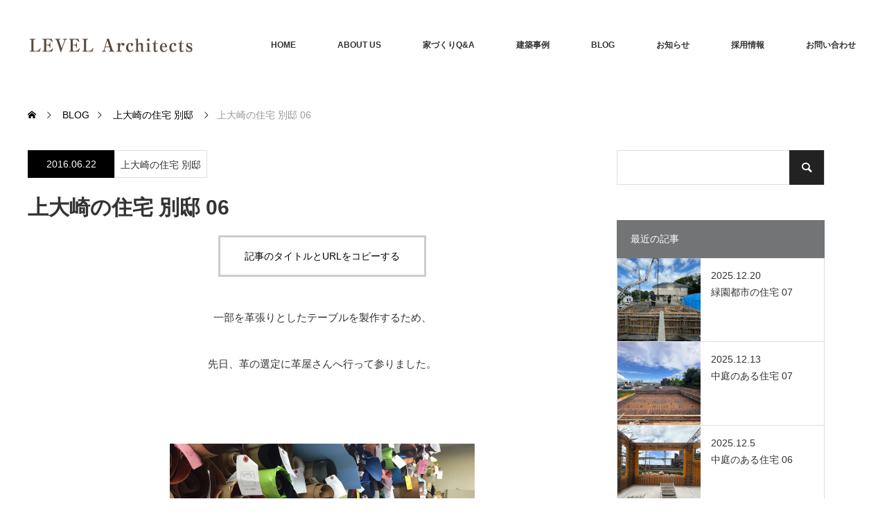

--- FILE ---
content_type: text/html; charset=UTF-8
request_url: https://level-architects.com/%E4%B8%8A%E5%A4%A7%E5%B4%8E%E3%81%AE%E4%BD%8F%E5%AE%85-%E5%88%A5%E9%82%B8-06/
body_size: 19205
content:
<!DOCTYPE html>
<html class="pc" lang="ja">
<head>
<meta charset="UTF-8">
<!--[if IE]><meta http-equiv="X-UA-Compatible" content="IE=edge"><![endif]-->
<meta name="viewport" content="width=device-width">

<meta name="description" content="一部を革張りとしたテーブルを製作するため、先日、革の選定に革屋さんへ行って参りました。&amp;nbsp;棚一面にある革の数々。&amp;nbsp;今回はオレンジ系で検討。色味を確認。">
<link rel="pingback" href="https://level-architects.com/xmlrpc.php">
<meta name='robots' content='index, follow, max-image-preview:large, max-snippet:-1, max-video-preview:-1'/>

	<!-- This site is optimized with the Yoast SEO plugin v25.9 - https://yoast.com/wordpress/plugins/seo/ -->
	<title>上大崎の住宅 別邸 06 | LEVEL Architects</title>
	<link rel="canonical" href="https://level-architects.com/上大崎の住宅-別邸-06/"/>
	<meta property="og:locale" content="ja_JP"/>
	<meta property="og:type" content="article"/>
	<meta property="og:title" content="上大崎の住宅 別邸 06 | LEVEL Architects"/>
	<meta property="og:description" content="一部を革張りとしたテーブルを製作するため、 先日、革の選定に革屋さんへ行って参りました。 &nbsp; 棚一面にある革の数々。 &nbsp; 今回はオレンジ系で検討。 色味を確認。 &nbsp; 実際に使用する革をその場 [&hellip;]"/>
	<meta property="og:url" content="https://level-architects.com/上大崎の住宅-別邸-06/"/>
	<meta property="og:site_name" content="LEVEL Architects"/>
	<meta property="article:publisher" content="https://www.facebook.com/LEVELArchitects.2004/"/>
	<meta property="article:published_time" content="2016-06-22T07:59:00+00:00"/>
	<meta property="og:image" content="https://level-architects.com/wp-content/uploads/2018/04/20160622_2053627.jpg"/>
	<meta property="og:image:width" content="440"/>
	<meta property="og:image:height" content="330"/>
	<meta property="og:image:type" content="image/jpeg"/>
	<meta name="author" content="LEVEL Architects"/>
	<meta name="twitter:card" content="summary_large_image"/>
	<meta name="twitter:creator" content="@LEVELArchitects"/>
	<meta name="twitter:site" content="@LEVELArchitects"/>
	<meta name="twitter:label1" content="執筆者"/>
	<meta name="twitter:data1" content="LEVEL Architects"/>
	<script type="application/ld+json" class="yoast-schema-graph">{"@context":"https://schema.org","@graph":[{"@type":"Article","@id":"https://level-architects.com/%e4%b8%8a%e5%a4%a7%e5%b4%8e%e3%81%ae%e4%bd%8f%e5%ae%85-%e5%88%a5%e9%82%b8-06/#article","isPartOf":{"@id":"https://level-architects.com/%e4%b8%8a%e5%a4%a7%e5%b4%8e%e3%81%ae%e4%bd%8f%e5%ae%85-%e5%88%a5%e9%82%b8-06/"},"author":{"name":"LEVEL Architects","@id":"https://level-architects.com/#/schema/person/6e2268922595793550de96672ed5a135"},"headline":"上大崎の住宅 別邸 06","datePublished":"2016-06-22T07:59:00+00:00","mainEntityOfPage":{"@id":"https://level-architects.com/%e4%b8%8a%e5%a4%a7%e5%b4%8e%e3%81%ae%e4%bd%8f%e5%ae%85-%e5%88%a5%e9%82%b8-06/"},"wordCount":4,"commentCount":0,"publisher":{"@id":"https://level-architects.com/#organization"},"image":{"@id":"https://level-architects.com/%e4%b8%8a%e5%a4%a7%e5%b4%8e%e3%81%ae%e4%bd%8f%e5%ae%85-%e5%88%a5%e9%82%b8-06/#primaryimage"},"thumbnailUrl":"https://level-architects.com/wp-content/uploads/2018/04/20160622_2053627.jpg","articleSection":["上大崎の住宅 別邸"],"inLanguage":"ja","potentialAction":[{"@type":"CommentAction","name":"Comment","target":["https://level-architects.com/%e4%b8%8a%e5%a4%a7%e5%b4%8e%e3%81%ae%e4%bd%8f%e5%ae%85-%e5%88%a5%e9%82%b8-06/#respond"]}]},{"@type":"WebPage","@id":"https://level-architects.com/%e4%b8%8a%e5%a4%a7%e5%b4%8e%e3%81%ae%e4%bd%8f%e5%ae%85-%e5%88%a5%e9%82%b8-06/","url":"https://level-architects.com/%e4%b8%8a%e5%a4%a7%e5%b4%8e%e3%81%ae%e4%bd%8f%e5%ae%85-%e5%88%a5%e9%82%b8-06/","name":"上大崎の住宅 別邸 06 | LEVEL Architects","isPartOf":{"@id":"https://level-architects.com/#website"},"primaryImageOfPage":{"@id":"https://level-architects.com/%e4%b8%8a%e5%a4%a7%e5%b4%8e%e3%81%ae%e4%bd%8f%e5%ae%85-%e5%88%a5%e9%82%b8-06/#primaryimage"},"image":{"@id":"https://level-architects.com/%e4%b8%8a%e5%a4%a7%e5%b4%8e%e3%81%ae%e4%bd%8f%e5%ae%85-%e5%88%a5%e9%82%b8-06/#primaryimage"},"thumbnailUrl":"https://level-architects.com/wp-content/uploads/2018/04/20160622_2053627.jpg","datePublished":"2016-06-22T07:59:00+00:00","breadcrumb":{"@id":"https://level-architects.com/%e4%b8%8a%e5%a4%a7%e5%b4%8e%e3%81%ae%e4%bd%8f%e5%ae%85-%e5%88%a5%e9%82%b8-06/#breadcrumb"},"inLanguage":"ja","potentialAction":[{"@type":"ReadAction","target":["https://level-architects.com/%e4%b8%8a%e5%a4%a7%e5%b4%8e%e3%81%ae%e4%bd%8f%e5%ae%85-%e5%88%a5%e9%82%b8-06/"]}]},{"@type":"ImageObject","inLanguage":"ja","@id":"https://level-architects.com/%e4%b8%8a%e5%a4%a7%e5%b4%8e%e3%81%ae%e4%bd%8f%e5%ae%85-%e5%88%a5%e9%82%b8-06/#primaryimage","url":"https://level-architects.com/wp-content/uploads/2018/04/20160622_2053627.jpg","contentUrl":"https://level-architects.com/wp-content/uploads/2018/04/20160622_2053627.jpg","width":440,"height":330},{"@type":"BreadcrumbList","@id":"https://level-architects.com/%e4%b8%8a%e5%a4%a7%e5%b4%8e%e3%81%ae%e4%bd%8f%e5%ae%85-%e5%88%a5%e9%82%b8-06/#breadcrumb","itemListElement":[{"@type":"ListItem","position":1,"name":"ホーム","item":"https://level-architects.com/"},{"@type":"ListItem","position":2,"name":"BLOG","item":"https://level-architects.com/blog/"},{"@type":"ListItem","position":3,"name":"上大崎の住宅 別邸 06"}]},{"@type":"WebSite","@id":"https://level-architects.com/#website","url":"https://level-architects.com/","name":"LEVEL Architects","description":"レベル・アーキテクツは、コミュニケーションを大切にクライアントの思いを形にするお手伝いをいたします。","publisher":{"@id":"https://level-architects.com/#organization"},"potentialAction":[{"@type":"SearchAction","target":{"@type":"EntryPoint","urlTemplate":"https://level-architects.com/?s={search_term_string}"},"query-input":{"@type":"PropertyValueSpecification","valueRequired":true,"valueName":"search_term_string"}}],"inLanguage":"ja"},{"@type":"Organization","@id":"https://level-architects.com/#organization","name":"LEVEL Architects","url":"https://level-architects.com/","logo":{"@type":"ImageObject","inLanguage":"ja","@id":"https://level-architects.com/#/schema/logo/image/","url":"https://level-architects.com/wp-content/uploads/2018/04/logo_footer.png","contentUrl":"https://level-architects.com/wp-content/uploads/2018/04/logo_footer.png","width":240,"height":30,"caption":"LEVEL Architects"},"image":{"@id":"https://level-architects.com/#/schema/logo/image/"},"sameAs":["https://www.facebook.com/LEVELArchitects.2004/","https://x.com/LEVELArchitects"]},{"@type":"Person","@id":"https://level-architects.com/#/schema/person/6e2268922595793550de96672ed5a135","name":"LEVEL Architects","image":{"@type":"ImageObject","inLanguage":"ja","@id":"https://level-architects.com/#/schema/person/image/","url":"https://secure.gravatar.com/avatar/257de0b7bf6a8c917946b62e2a7e3d5d1f012af8bfe38b90f146faef50f4d619?s=96&d=mm&r=g","contentUrl":"https://secure.gravatar.com/avatar/257de0b7bf6a8c917946b62e2a7e3d5d1f012af8bfe38b90f146faef50f4d619?s=96&d=mm&r=g","caption":"LEVEL Architects"}}]}</script>
	<!-- / Yoast SEO plugin. -->


<link rel="preconnect" href="https://fonts.googleapis.com">
<link rel="preconnect" href="https://fonts.gstatic.com" crossorigin>
<link href="https://fonts.googleapis.com/css2?family=Noto+Sans+JP:wght@400;600" rel="stylesheet">
<style id='wp-img-auto-sizes-contain-inline-css' type='text/css'>
img:is([sizes=auto i],[sizes^="auto," i]){contain-intrinsic-size:3000px 1500px}
/*# sourceURL=wp-img-auto-sizes-contain-inline-css */
</style>
<link rel='stylesheet' id='style-css' href='https://level-architects.com/wp-content/themes/monolith_tcd042/style.css?ver=2.1.1' type='text/css' media='all'/>
<style id='wp-block-library-inline-css' type='text/css'>
:root{--wp-block-synced-color:#7a00df;--wp-block-synced-color--rgb:122,0,223;--wp-bound-block-color:var(--wp-block-synced-color);--wp-editor-canvas-background:#ddd;--wp-admin-theme-color:#007cba;--wp-admin-theme-color--rgb:0,124,186;--wp-admin-theme-color-darker-10:#006ba1;--wp-admin-theme-color-darker-10--rgb:0,107,160.5;--wp-admin-theme-color-darker-20:#005a87;--wp-admin-theme-color-darker-20--rgb:0,90,135;--wp-admin-border-width-focus:2px}@media (min-resolution:192dpi){:root{--wp-admin-border-width-focus:1.5px}}.wp-element-button{cursor:pointer}:root .has-very-light-gray-background-color{background-color:#eee}:root .has-very-dark-gray-background-color{background-color:#313131}:root .has-very-light-gray-color{color:#eee}:root .has-very-dark-gray-color{color:#313131}:root .has-vivid-green-cyan-to-vivid-cyan-blue-gradient-background{background:linear-gradient(135deg,#00d084,#0693e3)}:root .has-purple-crush-gradient-background{background:linear-gradient(135deg,#34e2e4,#4721fb 50%,#ab1dfe)}:root .has-hazy-dawn-gradient-background{background:linear-gradient(135deg,#faaca8,#dad0ec)}:root .has-subdued-olive-gradient-background{background:linear-gradient(135deg,#fafae1,#67a671)}:root .has-atomic-cream-gradient-background{background:linear-gradient(135deg,#fdd79a,#004a59)}:root .has-nightshade-gradient-background{background:linear-gradient(135deg,#330968,#31cdcf)}:root .has-midnight-gradient-background{background:linear-gradient(135deg,#020381,#2874fc)}:root{--wp--preset--font-size--normal:16px;--wp--preset--font-size--huge:42px}.has-regular-font-size{font-size:1em}.has-larger-font-size{font-size:2.625em}.has-normal-font-size{font-size:var(--wp--preset--font-size--normal)}.has-huge-font-size{font-size:var(--wp--preset--font-size--huge)}.has-text-align-center{text-align:center}.has-text-align-left{text-align:left}.has-text-align-right{text-align:right}.has-fit-text{white-space:nowrap!important}#end-resizable-editor-section{display:none}.aligncenter{clear:both}.items-justified-left{justify-content:flex-start}.items-justified-center{justify-content:center}.items-justified-right{justify-content:flex-end}.items-justified-space-between{justify-content:space-between}.screen-reader-text{border:0;clip-path:inset(50%);height:1px;margin:-1px;overflow:hidden;padding:0;position:absolute;width:1px;word-wrap:normal!important}.screen-reader-text:focus{background-color:#ddd;clip-path:none;color:#444;display:block;font-size:1em;height:auto;left:5px;line-height:normal;padding:15px 23px 14px;text-decoration:none;top:5px;width:auto;z-index:100000}html :where(.has-border-color){border-style:solid}html :where([style*=border-top-color]){border-top-style:solid}html :where([style*=border-right-color]){border-right-style:solid}html :where([style*=border-bottom-color]){border-bottom-style:solid}html :where([style*=border-left-color]){border-left-style:solid}html :where([style*=border-width]){border-style:solid}html :where([style*=border-top-width]){border-top-style:solid}html :where([style*=border-right-width]){border-right-style:solid}html :where([style*=border-bottom-width]){border-bottom-style:solid}html :where([style*=border-left-width]){border-left-style:solid}html :where(img[class*=wp-image-]){height:auto;max-width:100%}:where(figure){margin:0 0 1em}html :where(.is-position-sticky){--wp-admin--admin-bar--position-offset:var(--wp-admin--admin-bar--height,0px)}@media screen and (max-width:600px){html :where(.is-position-sticky){--wp-admin--admin-bar--position-offset:0px}}
/*wp_block_styles_on_demand_placeholder:69788ebfd3fcb*/
/*# sourceURL=wp-block-library-inline-css */
</style>
<style id='classic-theme-styles-inline-css' type='text/css'>
/*! This file is auto-generated */
.wp-block-button__link{color:#fff;background-color:#32373c;border-radius:9999px;box-shadow:none;text-decoration:none;padding:calc(.667em + 2px) calc(1.333em + 2px);font-size:1.125em}.wp-block-file__button{background:#32373c;color:#fff;text-decoration:none}
/*# sourceURL=/wp-includes/css/classic-themes.min.css */
</style>
<link rel='stylesheet' id='contact-form-7-css' href='https://level-architects.com/wp-content/plugins/contact-form-7/includes/css/styles.css?ver=6.1.1' type='text/css' media='all'/>
<link rel='stylesheet' id='responsive-lightbox-magnific-css' href='https://level-architects.com/wp-content/plugins/responsive-lightbox/assets/magnific/magnific-popup.min.css?ver=1.2.0' type='text/css' media='all'/>
<style>:root {
  --tcd-font-type1: Arial,"Hiragino Sans","Yu Gothic Medium","Meiryo",sans-serif;
  --tcd-font-type2: "Times New Roman",Times,"Yu Mincho","游明朝","游明朝体","Hiragino Mincho Pro",serif;
  --tcd-font-type3: Palatino,"Yu Kyokasho","游教科書体","UD デジタル 教科書体 N","游明朝","游明朝体","Hiragino Mincho Pro","Meiryo",serif;
  --tcd-font-type-logo: "Noto Sans JP",sans-serif;
}</style>
<script type="text/javascript" src="https://level-architects.com/wp-includes/js/jquery/jquery.min.js?ver=3.7.1" id="jquery-core-js"></script>
<script type="text/javascript" src="https://level-architects.com/wp-includes/js/jquery/jquery-migrate.min.js?ver=3.4.1" id="jquery-migrate-js"></script>
<script type="text/javascript" src="https://level-architects.com/wp-content/plugins/responsive-lightbox/assets/magnific/jquery.magnific-popup.min.js?ver=1.2.0" id="responsive-lightbox-magnific-js"></script>
<script type="text/javascript" src="https://level-architects.com/wp-includes/js/underscore.min.js?ver=1.13.7" id="underscore-js"></script>
<script type="text/javascript" src="https://level-architects.com/wp-content/plugins/responsive-lightbox/assets/infinitescroll/infinite-scroll.pkgd.min.js?ver=4.0.1" id="responsive-lightbox-infinite-scroll-js"></script>
<script type="text/javascript" id="responsive-lightbox-js-before">//<![CDATA[
var rlArgs={"script":"magnific","selector":"lightbox","customEvents":"","activeGalleries":true,"disableOn":0,"midClick":true,"preloader":true,"closeOnContentClick":true,"closeOnBgClick":true,"closeBtnInside":true,"showCloseBtn":true,"enableEscapeKey":true,"alignTop":false,"fixedContentPos":"auto","fixedBgPos":"auto","autoFocusLast":true,"woocommerce_gallery":false,"ajaxurl":"https:\/\/level-architects.com\/wp-admin\/admin-ajax.php","nonce":"a7359134fd","preview":false,"postId":5282,"scriptExtension":false};
//]]></script>
<script type="text/javascript" src="https://level-architects.com/wp-content/plugins/responsive-lightbox/js/front.js?ver=2.5.3" id="responsive-lightbox-js"></script>
<link rel="apple-touch-icon" sizes="180x180" href="/wp-content/uploads/fbrfg/apple-touch-icon.png">
<link rel="icon" type="image/png" sizes="32x32" href="/wp-content/uploads/fbrfg/favicon-32x32.png">
<link rel="icon" type="image/png" sizes="16x16" href="/wp-content/uploads/fbrfg/favicon-16x16.png">
<link rel="manifest" href="/wp-content/uploads/fbrfg/site.webmanifest">
<link rel="mask-icon" href="/wp-content/uploads/fbrfg/safari-pinned-tab.svg" color="#000033">
<link rel="shortcut icon" href="/wp-content/uploads/fbrfg/favicon.ico">
<meta name="msapplication-TileColor" content="#000033">
<meta name="msapplication-config" content="/wp-content/uploads/fbrfg/browserconfig.xml">
<meta name="theme-color" content="#ffffff"><link rel="stylesheet" href="https://level-architects.com/wp-content/themes/monolith_tcd042/css/design-plus.css?ver=2.1.1">
<link rel="stylesheet" href="https://level-architects.com/wp-content/themes/monolith_tcd042/css/sns-botton.css?ver=2.1.1">
<link rel="stylesheet" href="https://fonts.googleapis.com/css?family=Roboto:100,300">
<link rel="stylesheet" media="screen and (max-width:770px)" href="https://level-architects.com/wp-content/themes/monolith_tcd042/css/responsive.css?ver=2.1.1">
<link rel="stylesheet" media="screen and (max-width:770px)" href="https://level-architects.com/wp-content/themes/monolith_tcd042/css/footer-bar.css?ver=2.1.1">

<script src="https://level-architects.com/wp-content/themes/monolith_tcd042/js/jquery.easing.1.3.js?ver=2.1.1"></script>
<script src="https://level-architects.com/wp-content/themes/monolith_tcd042/js/jscript.js?ver=2.1.1"></script>
<script src="https://level-architects.com/wp-content/themes/monolith_tcd042/js/comment.js?ver=2.1.1"></script>
<script src="https://level-architects.com/wp-content/themes/monolith_tcd042/js/header_fix.js?ver=2.1.1"></script>

<style type="text/css">
body, input, textarea { font-family: var(--tcd-font-type1); }
.rich_font { font-family: var(--tcd-font-type1); }

.rich_font_logo { font-family: var(--tcd-font-type-logo); font-weight: bold !important;}

body { font-size:15px; }

.pc #header .logo { font-size:21px; }
.pc #footer_top .logo { font-size:21px; }
.mobile #header .logo { font-size:18px; }
#footer_top { background: #F7F7F7; }

#logo_image img { width:50%; height:50%; }
#logo_image_mobile img { width:50%; height:50%; }

#blog_list li .image img, #related_post li a.image img, .styled_post_list1 .image img, #recent_news .image img, .project_list_widget .image img, .index_box_list .image img, #project_list .image img, #previous_next_post .image img {
  -webkit-transition: all 0.75s ease; -moz-transition: all 0.75s ease; transition: all 0.75s ease;
  -webkit-transform: scale(1); -moz-transform: scale(1); -ms-transform: scale(1); -o-transform: scale(1); transform: scale(1);
  -webkit-backface-visibility:hidden; backface-visibility:hidden;
}
#blog_list li .image:hover img, #related_post li a.image:hover img, .styled_post_list1 .image:hover img, #recent_news .image:hover img, .project_list_widget .image:hover img, .index_box_list .image:hover img, #project_list li:hover img, #previous_next_post .image:hover img {
  -webkit-transform: scale(1.2); -moz-transform: scale(1.2); -ms-transform: scale(1.2); -o-transform: scale(1.2); transform: scale(1.2);
}

.pc #global_menu > ul > li > a { color:#333333; }

#post_title { font-size:30px; }
.post_content { font-size:15px; }

a:hover, #comment_header ul li a:hover, .pc #global_menu > ul > li.active > a, .pc #global_menu li.current-menu-item > a, .pc #global_menu > ul > li > a:hover, #header_logo .logo a:hover, #bread_crumb li.home a:hover:before, #bread_crumb li a:hover,
 #archive_news_list li a .entry-date, #related_post li .title a:hover, #comment_headline, #footer_widget .footer_headline, #footer_widget .widget_block .wp-block-heading , .index_news_list ol a .entry-date, .footer_menu li:first-child a, .footer_menu li:only-child a, .color_headline, #project_title, #project_list .title .project_title, .post_content a, .custom-html-widget a
  { color:#737475; }

.post_content a:hover, .custom-html-widget a:hover
{ color:#3A373B; }

.pc #global_menu ul ul a, #return_top a:hover, .next_page_link a:hover, .collapse_category_list li a:hover .count, .slick-arrow:hover, #blog_list .category a:hover, #index_blog .index_blog_link:hover, #footer_address .button:hover, #post_meta_top .category a:hover,
 #archive_news_list .headline, .side_headline, #side_col .widget_block .wp-block-heading , #previous_next_page a:hover, .page_navi a:hover, .page_navi span.current, .page_navi p.back a:hover, .collapse_category_list li a:hover .count, .mobile #global_menu li a:hover,
  #wp-calendar td a:hover, #wp-calendar #prev a:hover, #wp-calendar #next a:hover, .widget_search #search-btn input:hover, .widget_search #searchsubmit:hover, .side_widget.google_search #searchsubmit:hover,
   #submit_comment:hover, #comment_header ul li a:hover, #comment_header ul li.comment_switch_active a, #comment_header #comment_closed p, #post_pagination a:hover, #post_pagination p, a.menu_button:hover, .mobile .footer_menu a:hover, .mobile #footer_menu_bottom li a:hover,
  .project_pager a:hover, #project_catgory_sort li a.active, #project_catgory_sort li a:hover, #project_catgory_sort li.current-cat a, #project_side_content .project_cat
 { background-color:#737475; }

.pc #global_menu ul ul a:hover, .index_news_list a.archive_link:hover
 { background-color:#3A373B; }

#recent_news .headline, .index_news_list .headline, #blog_list .date, #post_meta_top .date, #related_post
 { background-color:#000000; }

.index_news_list a.archive_link, #index_blog .index_blog_link, .page_navi p.back a
{ background-color:#BBBBBB; }

#comment_textarea textarea:focus, #guest_info input:focus, #comment_header ul li a:hover, #comment_header ul li.comment_switch_active a, #comment_header #comment_closed p, #post_meta_top .category a:hover, #project_catgory_sort .current-cat, #project_catgory_sort li:hover, #project_catgory_sort .current-cat:last-child, #post_pagination p, #post_pagination a:hover, .page_navi span.current, .page_navi a:hover
 { border-color:#737475; }
#project_catgory_sort .current-cat + li, #project_catgory_sort li:hover + li, .page_navi .current-cat + li a
{ border-left-color:#737475; }

@media screen and (max-width:600px) {
  #project_catgory_sort .current-cat { border-right-color:#737475!important; }
}

#comment_header ul li.comment_switch_active a:after, #comment_header #comment_closed p:after
 { border-color:#737475 transparent transparent transparent; }

.collapse_category_list li a:before
 { border-color: transparent transparent transparent #737475; }


#site_loader_spinner { border:4px solid rgba(115,116,117,0.2); border-top-color:#737475; }


</style>

<style id="tcd_custom_css">/* 必須マーク */
.must{
	color: #fff;
	margin-right: 10px;
	padding: 6px 10px;
	background: #F92931;
	border-radius: 20px;
}

/* 任意マーク */
.free {
	color: #fff;
	margin-right: 10px;
	padding: 6px 10px;
	background: #424242;
	border-radius: 20px;
}

/* 項目名を太字にする */
form p {
	font-weight: 600;
}

/* 入力項目を見やすくする */
input.wpcf7-form-control.wpcf7-text,
textarea.wpcf7-form-control.wpcf7-textarea {
	width: 100%;
	padding: 8px 15px;
	margin-top: 10px;
	border: 1px solid #d0d5d8;
	border-radius: 3px;
	font-size: 150%;
}
textarea.wpcf7-form-control.wpcf7-textarea {
	height: 200px;
}


/* 送信ボタンを見やすくする */
input.wpcf7-submit {
	width: 100%;
	height: 80px;
	background: #27c038;
	color: #fff;
	font-size: 20px;
	font-weight: 600;
}

/* エラーメッセージを見やすくする */
span.wpcf7-not-valid-tip,
.wpcf7-response-output.wpcf7-validation-errors {
	color: red;
	font-weight: 600;
	margin-bottom:20px;
}

.wpcf7 .wpcf7-not-valid {
    background: pink;
}
.wpcf7 input.p-postal-code{
width:150px;
}

.wpcf7 p {
    margin-bottom: 2em;
    font-size: 14px;
}
span.your-zipcode{

}

span.your-zipcode .wpcf7-not-valid-tip{
font-size:10px
}

/*▼▼▼Flow▼▼▼*/

#flow{
	float: left;
	width:90%;
	padding:15px 0 20px 0;
	text-align:left;
	line-height:1.5em;
}
p.flow_title{
	width:685px;
	background-color:#000033;
	color:#eeeeee;
	font-size:120%;
	padding:2px 0 2px 15px;
	text-align:left;
}
span.caution{
	margin:3px 0 5px 5px;
	font-size:90%;
	display:block;
}
.workflow_top{
	padding:0 0 0 45px;
	width:100%;
	height:10px;
	background-image:url(/images/flow/flow_top.gif);
	background-repeat:repeat-y;
	background-position:left top;
	float:left;
}
.workflow_middle1{
	padding:0 0 0 45px;
	width:100%;
	background-image:url(/images/flow/keikaku.gif);
	background-repeat:repeat-y;
	background-position:left top;
	float:left;
}
.workflow_middle2{
	padding:0 0 0 45px;
	width:100%;
	background-image:url(/images/flow/sekkei.gif);
	background-repeat:repeat-y;
	background-position:left top;
	float:left;
}
.workflow_middle3{
	padding:0 0 0 45px;
	width:100%;
	background-image:url(/images/flow/mitsumori.gif);
	background-repeat:repeat-y;
	background-position:left top;
	float:left;
}
.workflow_middle4{
	padding:0 0 0 45px;
	width:100%;
	background-image:url(/images/flow/kouji.gif);
	background-repeat:repeat-y;
	background-position:left top;
	float:left;
}
.workflow_bottom{
	padding:0 0 0 45px;
	width:100%;
	height:25px;
	background-image:url(/images/flow/flow_bottom.gif);
	background-repeat:no-repeat;
	background-position:left top;
	float:left;
	}
.workflow_contents{
	border-top:1px solid #dddddd;
	padding:0 0 0 15px;
	margin:0 0 0 0;
	background-image:url(/images/flow/time.gif);
	background-repeat:no-repeat;
	background-position:left bottom;
	width:100%;
	height:auto;
	float:left;
	}
.wf_title{
	margin:0 0 0 0;
	padding:0 0 0 0;
	width:150px;
	float:left;
}
span.wf_title_t{
	font-size:105%;
	font-weight:bold;
	color:#000000;
}
span.wf_title_d{
font-size:80%;
color:#bbbbbb;
line-height:2em;
}
.wf_list{
	width:290px;
	float:left;
	font-size:90%;
}
.wf_list ul{
	list-style:disc;
	margin:0 0 0 0;
	padding:0 0 0 8px;
}
.wf_list ul li{
	margin:0 0 0 0;
	padding:0 0 0 0;
	/*background-image:url(/images/about/flow/5.png);
	background-position:left 7px;
	background-repeat:no-repeat;*/
}
.fee{
	width:180px;
	padding:0 0 0 5px;
	float:left;
	height:auto;
	/*background-image:url(/images/about/flow/fee_arrow.gif);
	background-position:left top;
	background-repeat:no-repeat;*/
	border-left:1px solid #dddddd;
	font-size:90%;
	color:#888888;
}

.etc{
	text-align:left;
	color:#666666;
	float:left;
	width:650px;
	margin:10px 0 0 0;
}

.wpcf7 .wpcf7-mail-sent-ok {
background-color: #56b379;
color:#ffffff;
font-weight:bold;
font-size:120%;
padding:10px;
margin:30px;
}

form.sent p{
display:none;
}

.publicity li{
list-type:none;
}</style>




<style id="tcd_current-page_custom_css"></style><link rel="amphtml" href="https://level-architects.com/%E4%B8%8A%E5%A4%A7%E5%B4%8E%E3%81%AE%E4%BD%8F%E5%AE%85-%E5%88%A5%E9%82%B8-06/amp/"></head>
<body id="body" class="wp-singular post-template-default single single-post postid-5282 single-format-standard wp-embed-responsive wp-theme-monolith_tcd042 fix_top">


 <div id="header" style="background-color: rgba(255, 255, 255, 0.7);">
  <div id="header_inner" class="clearfix">
   <div id="logo_image">
 <div class="logo">
  <a href="https://level-architects.com/" title="LEVEL Architects" data-label="LEVEL Architects"><img class="h_logo" src="https://level-architects.com/wp-content/uploads/2017/12/8cf909b75b346810bd92867ab90213c2.png?1769508543" alt="LEVEL Architects" title="LEVEL Architects"/></a>
 </div>
</div>

  
      <div id="global_menu">
    <ul id="menu-%e3%82%b0%e3%83%ad%e3%83%bc%e3%83%90%e3%83%ab%e3%83%8a%e3%83%93%e3%82%b2%e3%83%bc%e3%82%b7%e3%83%a7%e3%83%b3" class="menu"><li id="menu-item-131" class="menu-item menu-item-type-post_type menu-item-object-page menu-item-home menu-item-131"><a href="https://level-architects.com/">HOME</a></li>
<li id="menu-item-732" class="menu-item menu-item-type-post_type menu-item-object-page menu-item-732"><a href="https://level-architects.com/about-2-2-2/">ABOUT US</a></li>
<li id="menu-item-9842" class="menu-item menu-item-type-post_type menu-item-object-page menu-item-has-children menu-item-9842"><a href="https://level-architects.com/faq/">家づくりQ&#038;A</a>
<ul class="sub-menu">
	<li id="menu-item-9841" class="menu-item menu-item-type-post_type menu-item-object-page menu-item-9841"><a href="https://level-architects.com/flow/">業務フロー</a></li>
	<li id="menu-item-9840" class="menu-item menu-item-type-post_type menu-item-object-page menu-item-9840"><a href="https://level-architects.com/fee/">設計料について</a></li>
</ul>
</li>
<li id="menu-item-132" class="menu-item menu-item-type-custom menu-item-object-custom menu-item-has-children menu-item-132"><a href="/project/">建築事例</a>
<ul class="sub-menu">
	<li id="menu-item-10131" class="menu-item menu-item-type-taxonomy menu-item-object-project-cat menu-item-10131"><a href="https://level-architects.com/project-cat/house/">住宅</a></li>
	<li id="menu-item-10132" class="menu-item menu-item-type-taxonomy menu-item-object-project-cat menu-item-10132"><a href="https://level-architects.com/project-cat/renovation/">リフォーム・改装</a></li>
	<li id="menu-item-10133" class="menu-item menu-item-type-taxonomy menu-item-object-project-cat menu-item-10133"><a href="https://level-architects.com/project-cat/shop-interior/">店舗・内装</a></li>
</ul>
</li>
<li id="menu-item-470" class="menu-item menu-item-type-post_type menu-item-object-page current_page_parent menu-item-470"><a href="https://level-architects.com/blog/">BLOG</a></li>
<li id="menu-item-471" class="menu-item menu-item-type-custom menu-item-object-custom menu-item-471"><a href="/info/">お知らせ</a></li>
<li id="menu-item-11185" class="menu-item menu-item-type-custom menu-item-object-custom menu-item-11185"><a href="https://level-architects.com/info/%E6%8E%A1%E7%94%A8%E6%83%85%E5%A0%B1%e3%80%80%E3%82%B9%E3%82%BF%E3%83%83%E3%83%95%E5%8B%9F%E9%9B%86%E8%A8%AD%E8%A8%88%E3%83%BB%E7%9B%A3%E7%90%86/">採用情報</a></li>
<li id="menu-item-469" class="menu-item menu-item-type-post_type menu-item-object-page menu-item-469"><a href="https://level-architects.com/contact/">お問い合わせ</a></li>
</ul>   </div>
   <a href="#" class="menu_button"><span>menu</span></a>
     </div>
 </div><!-- END #header -->

 
 <div id="main_contents" class="clearfix">


<div id="bread_crumb">

<ul class="clearfix" itemscope itemtype="http://schema.org/BreadcrumbList">
 <li itemprop="itemListElement" itemscope itemtype="https://schema.org/ListItem" class="home"><a itemprop="item" href="https://level-architects.com/"><span itemprop="name">ホーム</span></a><meta itemprop="position" content="1"/></li>

 <li itemprop="itemListElement" itemscope itemtype="https://schema.org/ListItem"><a itemprop="item" href="https://level-architects.com/blog/"><span itemprop="name">BLOG</span></a><meta itemprop="position" content="2"/></li>
 <li itemprop="itemListElement" itemscope itemtype="https://schema.org/ListItem">
     <a itemprop="item" href="https://level-architects.com/category/%e4%b8%8a%e5%a4%a7%e5%b4%8e%e3%81%ae%e4%bd%8f%e5%ae%85-%e5%88%a5%e9%82%b8/"><span itemprop="name">上大崎の住宅 別邸</span></a>
       <meta itemprop="position" content="3"/></li>
 <li itemprop="itemListElement" itemscope itemtype="https://schema.org/ListItem" class="last"><span itemprop="name">上大崎の住宅 別邸 06</span><meta itemprop="position" content="4"/></li>

</ul>
</div>

<div id="main_col" class="clearfix">

<div id="left_col">

 
 <div id="article">


  <ul id="post_meta_top" class="clearfix">
	<li class="date"><time class="entry-date updated" datetime="2016-06-22T16:59:00+09:00">2016.06.22</time></li>	<li class="category"><a href="https://level-architects.com/category/%e4%b8%8a%e5%a4%a7%e5%b4%8e%e3%81%ae%e4%bd%8f%e5%ae%85-%e5%88%a5%e9%82%b8/">上大崎の住宅 別邸</a>
</li>
    </ul>

  <h1 id="post_title" class="rich_font">上大崎の住宅 別邸 06</h1>

      
  
    <div class="single_copy_title_url" id="single_copy_title_url_top">
   <button class="single_copy_title_url_btn" data-clipboard-text="上大崎の住宅 別邸 06 https://level-architects.com/%e4%b8%8a%e5%a4%a7%e5%b4%8e%e3%81%ae%e4%bd%8f%e5%ae%85-%e5%88%a5%e9%82%b8-06/" data-clipboard-copied="記事のタイトルとURLをコピーしました">記事のタイトルとURLをコピーする</button>
  </div>
  
    
  <div class="post_content clearfix">
   <p style="text-align: center;">一部を革張りとしたテーブルを製作するため、</p>
<p style="text-align: center;">先日、革の選定に革屋さんへ行って参りました。</p>
<p>&nbsp;</p>
<p style="text-align:center"><img fetchpriority="high" decoding="async" alt="" height="330" src="/wp-content/uploads/2018/04/20160622_2053627.jpg" width="440"/></p>
<p style="text-align: center;">棚一面にある革の数々。</p>
<p>&nbsp;</p>
<p style="text-align:center"><img decoding="async" alt="" height="328" src="/wp-content/uploads/2018/04/20160622_2053631.jpg" width="440"/></p>
<p style="text-align: center;">今回はオレンジ系で検討。</p>
<p style="text-align: center;">色味を確認。</p>
<p>&nbsp;</p>
<p style="text-align:center"><img decoding="async" alt="" height="388" src="/wp-content/uploads/2018/04/20160622_2053634.jpg" width="330"/></p>
<p style="text-align: center;">実際に使用する革をその場で選定しました。</p>
<p>&nbsp;</p>
     </div>

 <div class="author_profile clearfix">
  <a class="avatar" href="https://level-architects.com/author/level/"><img alt='' src='https://secure.gravatar.com/avatar/257de0b7bf6a8c917946b62e2a7e3d5d1f012af8bfe38b90f146faef50f4d619?s=130&#038;d=mm&#038;r=g' class='avatar avatar-130 photo' height='130' width='130' loading='lazy'/></a>
  <div class="info clearfix">
    <div class="title_area clearfix">
      <div class="name rich_font"><a href="https://level-architects.com/author/level/">LEVEL Architects</a></div>
      <a class="archive_link" href="https://level-architects.com/author/level/"><span>記事一覧</span></a>
    </div>
          </div>
</div><!-- END .post_profile -->
 
  
    <div class="single_copy_title_url" id="single_copy_title_url_bottom">
   <button class="single_copy_title_url_btn" data-clipboard-text="上大崎の住宅 別邸 06 https://level-architects.com/%e4%b8%8a%e5%a4%a7%e5%b4%8e%e3%81%ae%e4%bd%8f%e5%ae%85-%e5%88%a5%e9%82%b8-06/" data-clipboard-copied="記事のタイトルとURLをコピーしました">記事のタイトルとURLをコピーする</button>
  </div>
  
  <ul id="post_meta_bottom" class="clearfix">
      <li class="post_category"><a href="https://level-architects.com/category/%e4%b8%8a%e5%a4%a7%e5%b4%8e%e3%81%ae%e4%bd%8f%e5%ae%85-%e5%88%a5%e9%82%b8/" rel="category tag">上大崎の住宅 別邸</a></li>
        </ul>

    <div id="previous_next_post" class="clearfix">
   <div class='prev_post'><a href='https://level-architects.com/%e9%8e%8c%e5%80%89%e4%b8%ad%e5%a4%ae%e5%85%ac%e5%9c%92%e3%81%ae%e4%bd%8f%e5%ae%85-09/' title='鎌倉中央公園の住宅 09'><div class='image'><img width="200" height="200" src="https://level-architects.com/wp-content/uploads/2018/04/20160720_2081216-200x200.jpg" class="attachment-size1 size-size1 wp-post-image" alt="" decoding="async" loading="lazy" srcset="https://level-architects.com/wp-content/uploads/2018/04/20160720_2081216-200x200.jpg 200w, https://level-architects.com/wp-content/uploads/2018/04/20160720_2081216-150x150.jpg 150w, https://level-architects.com/wp-content/uploads/2018/04/20160720_2081216-300x300.jpg 300w, https://level-architects.com/wp-content/uploads/2018/04/20160720_2081216-120x120.jpg 120w" sizes="auto, (max-width: 200px) 100vw, 200px"/></div><div class='title'><span>鎌倉中央公園の住宅 09</span></div></a></div>
<div class='next_post'><a href='https://level-architects.com/%e6%a0%b9%e5%b2%b8%e3%81%ae%e4%bd%8f%e5%ae%85-09/' title='根岸の住宅 09'><div class='image'><img width="200" height="200" src="https://level-architects.com/wp-content/uploads/2018/04/20160624_2055843-200x200.jpg" class="attachment-size1 size-size1 wp-post-image" alt="" decoding="async" loading="lazy" srcset="https://level-architects.com/wp-content/uploads/2018/04/20160624_2055843-200x200.jpg 200w, https://level-architects.com/wp-content/uploads/2018/04/20160624_2055843-150x150.jpg 150w, https://level-architects.com/wp-content/uploads/2018/04/20160624_2055843-300x300.jpg 300w, https://level-architects.com/wp-content/uploads/2018/04/20160624_2055843-120x120.jpg 120w" sizes="auto, (max-width: 200px) 100vw, 200px"/></div><div class='title'><span>根岸の住宅 09</span></div></a></div>
  </div>
  
 </div><!-- END #article -->

  
 
  <div id="related_post">
  <h2 class="headline"><span>関連記事</span></h2>
  <ol class="clearfix">
      <li class="clearfix num1">
    <a class="image" href="https://level-architects.com/%e4%b8%8a%e5%a4%a7%e5%b4%8e%e3%81%ae%e4%bd%8f%e5%ae%85-%e5%88%a5%e9%82%b8-08/"><img width="440" height="300" src="https://level-architects.com/wp-content/uploads/2018/04/20160711_2072657-440x300.jpg" class="attachment-size9 size-size9 wp-post-image" alt="" decoding="async" loading="lazy"/></a>
    <div class="desc">
     <h3 class="title"><a href="https://level-architects.com/%e4%b8%8a%e5%a4%a7%e5%b4%8e%e3%81%ae%e4%bd%8f%e5%ae%85-%e5%88%a5%e9%82%b8-08/" name="">上大崎の住宅 別邸 08</a></h3>
    </div>
   </li>
      <li class="clearfix num2">
    <a class="image" href="https://level-architects.com/%e4%b8%8a%e5%a4%a7%e5%b4%8e%e3%81%ae%e4%bd%8f%e5%ae%85-%e5%88%a5%e9%82%b8-01/"><img width="440" height="292" src="https://level-architects.com/wp-content/uploads/2018/04/20160307_1952153.jpg" class="attachment-size9 size-size9 wp-post-image" alt="" decoding="async" loading="lazy" srcset="https://level-architects.com/wp-content/uploads/2018/04/20160307_1952153.jpg 440w, https://level-architects.com/wp-content/uploads/2018/04/20160307_1952153-300x199.jpg 300w" sizes="auto, (max-width: 440px) 100vw, 440px"/></a>
    <div class="desc">
     <h3 class="title"><a href="https://level-architects.com/%e4%b8%8a%e5%a4%a7%e5%b4%8e%e3%81%ae%e4%bd%8f%e5%ae%85-%e5%88%a5%e9%82%b8-01/" name="">上大崎の住宅 別邸 01</a></h3>
    </div>
   </li>
      <li class="clearfix num3">
    <a class="image" href="https://level-architects.com/%e4%b8%8a%e5%a4%a7%e5%b4%8e%e3%81%ae%e4%bd%8f%e5%ae%85-%e5%88%a5%e9%82%b8-04/"><img width="440" height="300" src="https://level-architects.com/wp-content/uploads/2018/04/20160509_2012366-440x300.jpg" class="attachment-size9 size-size9 wp-post-image" alt="" decoding="async" loading="lazy"/></a>
    <div class="desc">
     <h3 class="title"><a href="https://level-architects.com/%e4%b8%8a%e5%a4%a7%e5%b4%8e%e3%81%ae%e4%bd%8f%e5%ae%85-%e5%88%a5%e9%82%b8-04/" name="">上大崎の住宅 別邸 04</a></h3>
    </div>
   </li>
      <li class="clearfix num4">
    <a class="image" href="https://level-architects.com/%e4%b8%8a%e5%a4%a7%e5%b4%8e%e3%81%ae%e4%bd%8f%e5%ae%85-%e5%88%a5%e9%82%b8-09/"><img width="330" height="300" src="https://level-architects.com/wp-content/uploads/2018/04/20160726_2086476-330x300.jpg" class="attachment-size9 size-size9 wp-post-image" alt="" decoding="async" loading="lazy"/></a>
    <div class="desc">
     <h3 class="title"><a href="https://level-architects.com/%e4%b8%8a%e5%a4%a7%e5%b4%8e%e3%81%ae%e4%bd%8f%e5%ae%85-%e5%88%a5%e9%82%b8-09/" name="">上大崎の住宅 別邸 09</a></h3>
    </div>
   </li>
      <li class="clearfix num5">
    <a class="image" href="https://level-architects.com/%e4%b8%8a%e5%a4%a7%e5%b4%8e%e3%81%ae%e4%bd%8f%e5%ae%85-%e5%88%a5%e9%82%b8-05/"><img width="440" height="300" src="https://level-architects.com/wp-content/uploads/2018/04/20160519_2021895-440x300.jpg" class="attachment-size9 size-size9 wp-post-image" alt="" decoding="async" loading="lazy"/></a>
    <div class="desc">
     <h3 class="title"><a href="https://level-architects.com/%e4%b8%8a%e5%a4%a7%e5%b4%8e%e3%81%ae%e4%bd%8f%e5%ae%85-%e5%88%a5%e9%82%b8-05/" name="">上大崎の住宅 別邸 05</a></h3>
    </div>
   </li>
      <li class="clearfix num6">
    <a class="image" href="https://level-architects.com/%e4%b8%8a%e5%a4%a7%e5%b4%8e%e3%81%ae%e4%bd%8f%e5%ae%85-%e5%88%a5%e9%82%b8-07/"><img width="440" height="300" src="https://level-architects.com/wp-content/uploads/2018/04/20160629_2060486-440x300.jpg" class="attachment-size9 size-size9 wp-post-image" alt="" decoding="async" loading="lazy"/></a>
    <div class="desc">
     <h3 class="title"><a href="https://level-architects.com/%e4%b8%8a%e5%a4%a7%e5%b4%8e%e3%81%ae%e4%bd%8f%e5%ae%85-%e5%88%a5%e9%82%b8-07/" name="">上大崎の住宅 別邸 07</a></h3>
    </div>
   </li>
     </ol>
 </div>
  
 

</div><!-- END #left_col -->

  <div id="side_col">
  <div class="side_widget clearfix widget_search" id="search-2">
<form role="search" method="get" id="searchform" class="searchform" action="https://level-architects.com/">
				<div>
					<label class="screen-reader-text" for="s">検索:</label>
					<input type="text" value="" name="s" id="s"/>
					<input type="submit" id="searchsubmit" value="検索"/>
				</div>
			</form></div>
<div class="side_widget clearfix styled_post_list1_widget" id="styled_post_list1_widget-5">
<div class="side_headline"><span>最近の記事</span></div><ol class="styled_post_list1">
 <li class="clearfix">
   <a class="image" href="https://level-architects.com/%e7%b7%91%e5%9c%92%e9%83%bd%e5%b8%82%e3%81%ae%e4%bd%8f%e5%ae%85-05-3-2/"><img width="200" height="200" src="https://level-architects.com/wp-content/uploads/2025/11/IMG_3316-200x200.jpg" class="attachment-size1 size-size1 wp-post-image" alt="" decoding="async" loading="lazy" srcset="https://level-architects.com/wp-content/uploads/2025/11/IMG_3316-200x200.jpg 200w, https://level-architects.com/wp-content/uploads/2025/11/IMG_3316-150x150.jpg 150w, https://level-architects.com/wp-content/uploads/2025/11/IMG_3316-300x300.jpg 300w, https://level-architects.com/wp-content/uploads/2025/11/IMG_3316-450x450.jpg 450w, https://level-architects.com/wp-content/uploads/2025/11/IMG_3316-120x120.jpg 120w" sizes="auto, (max-width: 200px) 100vw, 200px"/></a>   <div class="info">
    <p class="date">2025.12.20</p>    <a class="title" href="https://level-architects.com/%e7%b7%91%e5%9c%92%e9%83%bd%e5%b8%82%e3%81%ae%e4%bd%8f%e5%ae%85-05-3-2/">緑園都市の住宅 07</a>
   </div>
 </li>
 <li class="clearfix">
   <a class="image" href="https://level-architects.com/%e4%b8%ad%e5%ba%ad%e3%81%ae%e3%81%82%e3%82%8b%e4%bd%8f%e5%ae%85-07/"><img width="200" height="200" src="https://level-architects.com/wp-content/uploads/2025/12/nakaniwa_019-200x200.jpeg" class="attachment-size1 size-size1 wp-post-image" alt="" decoding="async" loading="lazy" srcset="https://level-architects.com/wp-content/uploads/2025/12/nakaniwa_019-200x200.jpeg 200w, https://level-architects.com/wp-content/uploads/2025/12/nakaniwa_019-300x300.jpeg 300w, https://level-architects.com/wp-content/uploads/2025/12/nakaniwa_019-1024x1024.jpeg 1024w, https://level-architects.com/wp-content/uploads/2025/12/nakaniwa_019-150x150.jpeg 150w, https://level-architects.com/wp-content/uploads/2025/12/nakaniwa_019-768x768.jpeg 768w, https://level-architects.com/wp-content/uploads/2025/12/nakaniwa_019-1536x1536.jpeg 1536w, https://level-architects.com/wp-content/uploads/2025/12/nakaniwa_019-2048x2048.jpeg 2048w, https://level-architects.com/wp-content/uploads/2025/12/nakaniwa_019-450x450.jpeg 450w, https://level-architects.com/wp-content/uploads/2025/12/nakaniwa_019-120x120.jpeg 120w" sizes="auto, (max-width: 200px) 100vw, 200px"/></a>   <div class="info">
    <p class="date">2025.12.13</p>    <a class="title" href="https://level-architects.com/%e4%b8%ad%e5%ba%ad%e3%81%ae%e3%81%82%e3%82%8b%e4%bd%8f%e5%ae%85-07/">中庭のある住宅 07</a>
   </div>
 </li>
 <li class="clearfix">
   <a class="image" href="https://level-architects.com/%e4%b8%ad%e5%ba%ad%e3%81%ae%e3%81%82%e3%82%8b%e4%bd%8f%e5%ae%85-06/"><img width="200" height="200" src="https://level-architects.com/wp-content/uploads/2025/12/nakaniwa_016-200x200.jpeg" class="attachment-size1 size-size1 wp-post-image" alt="" decoding="async" loading="lazy" srcset="https://level-architects.com/wp-content/uploads/2025/12/nakaniwa_016-200x200.jpeg 200w, https://level-architects.com/wp-content/uploads/2025/12/nakaniwa_016-300x300.jpeg 300w, https://level-architects.com/wp-content/uploads/2025/12/nakaniwa_016-1024x1024.jpeg 1024w, https://level-architects.com/wp-content/uploads/2025/12/nakaniwa_016-150x150.jpeg 150w, https://level-architects.com/wp-content/uploads/2025/12/nakaniwa_016-768x768.jpeg 768w, https://level-architects.com/wp-content/uploads/2025/12/nakaniwa_016-1536x1536.jpeg 1536w, https://level-architects.com/wp-content/uploads/2025/12/nakaniwa_016-2048x2048.jpeg 2048w, https://level-architects.com/wp-content/uploads/2025/12/nakaniwa_016-450x450.jpeg 450w, https://level-architects.com/wp-content/uploads/2025/12/nakaniwa_016-120x120.jpeg 120w" sizes="auto, (max-width: 200px) 100vw, 200px"/></a>   <div class="info">
    <p class="date">2025.12.5</p>    <a class="title" href="https://level-architects.com/%e4%b8%ad%e5%ba%ad%e3%81%ae%e3%81%82%e3%82%8b%e4%bd%8f%e5%ae%85-06/">中庭のある住宅 06</a>
   </div>
 </li>
 <li class="clearfix">
   <a class="image" href="https://level-architects.com/%e7%b7%91%e5%9c%92%e9%83%bd%e5%b8%82%e3%81%ae%e4%bd%8f%e5%ae%85-05-2/"><img width="200" height="200" src="https://level-architects.com/wp-content/uploads/2025/11/IMG_3293-1-200x200.jpg" class="attachment-size1 size-size1 wp-post-image" alt="" decoding="async" loading="lazy" srcset="https://level-architects.com/wp-content/uploads/2025/11/IMG_3293-1-200x200.jpg 200w, https://level-architects.com/wp-content/uploads/2025/11/IMG_3293-1-150x150.jpg 150w, https://level-architects.com/wp-content/uploads/2025/11/IMG_3293-1-300x300.jpg 300w, https://level-architects.com/wp-content/uploads/2025/11/IMG_3293-1-450x450.jpg 450w, https://level-architects.com/wp-content/uploads/2025/11/IMG_3293-1-120x120.jpg 120w" sizes="auto, (max-width: 200px) 100vw, 200px"/></a>   <div class="info">
    <p class="date">2025.11.27</p>    <a class="title" href="https://level-architects.com/%e7%b7%91%e5%9c%92%e9%83%bd%e5%b8%82%e3%81%ae%e4%bd%8f%e5%ae%85-05-2/">緑園都市の住宅 06</a>
   </div>
 </li>
 <li class="clearfix">
   <a class="image" href="https://level-architects.com/%e3%82%a2%e3%83%bc%e3%82%ab%e3%82%a4%e3%83%9601-2-3-2-2-2-2-2-3/"><img width="200" height="200" src="https://level-architects.com/wp-content/uploads/2021/11/lev_kuge_jp_s30-200x200.jpg" class="attachment-size1 size-size1 wp-post-image" alt="" decoding="async" loading="lazy" srcset="https://level-architects.com/wp-content/uploads/2021/11/lev_kuge_jp_s30-200x200.jpg 200w, https://level-architects.com/wp-content/uploads/2021/11/lev_kuge_jp_s30-150x150.jpg 150w, https://level-architects.com/wp-content/uploads/2021/11/lev_kuge_jp_s30-300x300.jpg 300w, https://level-architects.com/wp-content/uploads/2021/11/lev_kuge_jp_s30-120x120.jpg 120w" sizes="auto, (max-width: 200px) 100vw, 200px"/></a>   <div class="info">
    <p class="date">2025.11.15</p>    <a class="title" href="https://level-architects.com/%e3%82%a2%e3%83%bc%e3%82%ab%e3%82%a4%e3%83%9601-2-3-2-2-2-2-2-3/">アーカイブ12_鵠沼の住宅</a>
   </div>
 </li>
</ol>
</div>
<div class="side_widget clearfix widget_categories" id="categories-2">
<div class="side_headline"><span>カテゴリー</span></div>
			<ul>
					<li class="cat-item cat-item-356"><a href="https://level-architects.com/category/%e7%9b%ae%e9%bb%92%e3%81%ae%e3%83%aa%e3%83%8e%e3%83%99%e3%83%bc%e3%82%b7%e3%83%a7%e3%83%b3/">目黒のリノベーション</a>
</li>
	<li class="cat-item cat-item-355"><a href="https://level-architects.com/category/%e7%b7%91%e5%9c%92%e9%83%bd%e5%b8%82%e3%81%ae%e4%bd%8f%e5%ae%85/">緑園都市の住宅</a>
</li>
	<li class="cat-item cat-item-354"><a href="https://level-architects.com/category/%e4%b8%ad%e5%ba%ad%e3%81%ae%e3%81%82%e3%82%8b%e4%bd%8f%e5%ae%85/">中庭のある住宅</a>
</li>
	<li class="cat-item cat-item-353"><a href="https://level-architects.com/category/sakura/">Sakuraテラス</a>
</li>
	<li class="cat-item cat-item-352"><a href="https://level-architects.com/category/%e8%8c%85%e3%83%b6%e5%b4%8e%e3%81%ae%e3%83%aa%e3%83%8e%e3%83%99%e3%83%bc%e3%82%b7%e3%83%a7%e3%83%b3/">茅ヶ崎のリノベーション</a>
</li>
	<li class="cat-item cat-item-349"><a href="https://level-architects.com/category/%e5%9b%9b%e8%b0%b7%e3%81%ae%e4%bd%8f%e5%ae%85/">四谷の住宅</a>
</li>
	<li class="cat-item cat-item-346"><a href="https://level-architects.com/category/%e3%82%a2%e3%83%bc%e3%82%ab%e3%82%a4%e3%83%96/">アーカイブ</a>
</li>
	<li class="cat-item cat-item-342"><a href="https://level-architects.com/category/%e9%80%97%e5%ad%90%e3%81%ae%e4%bd%8f%e5%ae%85/">逗子の住宅</a>
</li>
	<li class="cat-item cat-item-341"><a href="https://level-architects.com/category/%e4%b8%89%e9%b7%b9%e3%81%ae%e4%bd%8f%e5%ae%85/">三鷹の住宅</a>
</li>
	<li class="cat-item cat-item-340"><a href="https://level-architects.com/category/%e5%b7%9d%e5%8f%a3%e3%81%ae%e4%bd%8f%e5%ae%85/">川口の住宅</a>
</li>
	<li class="cat-item cat-item-279"><a href="https://level-architects.com/category/%e9%ab%98%e5%86%86%e5%af%ba%e3%81%ae%e4%bd%8f%e5%ae%85/">高円寺の住宅</a>
</li>
	<li class="cat-item cat-item-265"><a href="https://level-architects.com/category/%e6%b5%b7%e8%80%81%e5%90%8d%e3%81%ae%e4%bd%8f%e5%ae%85/">海老名の住宅</a>
</li>
	<li class="cat-item cat-item-262"><a href="https://level-architects.com/category/%e8%8d%bb%e7%aa%aa%e3%81%ae%e4%bd%8f%e5%ae%85/">荻窪の住宅</a>
</li>
	<li class="cat-item cat-item-240"><a href="https://level-architects.com/category/%e3%81%84%e3%81%99%e3%81%bf%e3%81%ae%e4%bd%8f%e5%ae%85/">いすみの住宅</a>
</li>
	<li class="cat-item cat-item-238"><a href="https://level-architects.com/category/%e6%a2%b6%e5%8e%9f%e3%81%ae%e4%bd%8f%e5%ae%85/">梶原の住宅</a>
</li>
	<li class="cat-item cat-item-237"><a href="https://level-architects.com/category/%e5%a4%aa%e5%ad%90%e5%a0%82%e3%81%ae%e4%bd%8f%e5%ae%85/">太子堂の住宅</a>
</li>
	<li class="cat-item cat-item-236"><a href="https://level-architects.com/category/%e3%82%b6%e3%83%9b%e3%83%ab%e3%83%a2%e3%83%b3%e3%82%af%e3%83%a9%e3%83%96%e3%83%88%e3%82%a6%e3%82%ad%e3%83%a7%e3%82%a6/">ザホルモンクラブトウキョウ</a>
</li>
	<li class="cat-item cat-item-235"><a href="https://level-architects.com/category/%e7%a0%a7%e3%81%ae%e4%bd%8f%e5%ae%852/">砧の住宅2</a>
</li>
	<li class="cat-item cat-item-234"><a href="https://level-architects.com/category/%e5%8d%83%e6%ad%b3%e8%88%b9%e6%a9%8b%e3%81%ae%e6%94%b9%e8%a3%85%e4%bd%8f%e5%ae%85/">千歳船橋の改装住宅</a>
</li>
	<li class="cat-item cat-item-232"><a href="https://level-architects.com/category/%e3%83%95%e3%83%ad%e3%83%a0%e3%83%95%e3%82%a1%e3%83%bc%e3%82%b9%e3%83%88%e3%83%93%e3%83%ab/">フロムファーストビル</a>
</li>
	<li class="cat-item cat-item-231"><a href="https://level-architects.com/category/%e8%87%aa%e7%94%b1%e3%81%8c%e4%b8%98%e3%81%ae%e4%bd%8f%e5%ae%85/">自由が丘の住宅</a>
</li>
	<li class="cat-item cat-item-230"><a href="https://level-architects.com/category/%e9%b9%bf%e5%b6%8b%e3%81%ae%e4%bd%8f%e5%ae%85/">鹿嶋の住宅</a>
</li>
	<li class="cat-item cat-item-229"><a href="https://level-architects.com/category/%e7%be%8e%e3%81%97%e3%81%8c%e4%b8%98%e3%81%ae%e4%bd%8f%e5%ae%85/">美しが丘の住宅</a>
</li>
	<li class="cat-item cat-item-228"><a href="https://level-architects.com/category/%e5%8d%83%e6%ad%b3%e8%88%b9%e6%a9%8b%e3%81%ae%e4%bd%8f%e5%ae%852/">千歳船橋の住宅2</a>
</li>
	<li class="cat-item cat-item-227"><a href="https://level-architects.com/category/%e5%b7%9d%e8%b6%8a%e3%81%ae%e4%bd%8f%e5%ae%85/">川越の住宅</a>
</li>
	<li class="cat-item cat-item-219"><a href="https://level-architects.com/category/%e9%8e%8c%e5%80%89%e6%89%87%e3%82%ac%e8%b0%b7%e3%81%ae%e4%bd%8f%e5%ae%85/">鎌倉扇ガ谷の住宅</a>
</li>
	<li class="cat-item cat-item-217"><a href="https://level-architects.com/category/%e6%a2%85%e4%b8%98%e3%81%ae%e4%bd%8f%e5%ae%85/">梅丘の住宅</a>
</li>
	<li class="cat-item cat-item-215"><a href="https://level-architects.com/category/%e9%b5%a0%e6%b2%bc%e3%81%ae%e4%bd%8f%e5%ae%85/">鵠沼の住宅</a>
</li>
	<li class="cat-item cat-item-214"><a href="https://level-architects.com/category/%e4%b8%89%e5%85%ab/">三八</a>
</li>
	<li class="cat-item cat-item-213"><a href="https://level-architects.com/category/%e7%99%bd%e5%b1%b1%e3%81%ae%e9%95%b7%e5%b1%8b/">白山の長屋</a>
</li>
	<li class="cat-item cat-item-212"><a href="https://level-architects.com/category/sm-brand-residence/">SM brand RESIDENCE</a>
</li>
	<li class="cat-item cat-item-211"><a href="https://level-architects.com/category/%e5%8d%83%e7%9f%b3%e3%81%ae%e4%bd%8f%e5%ae%85/">千石の住宅</a>
</li>
	<li class="cat-item cat-item-210"><a href="https://level-architects.com/category/%e6%81%b5%e6%af%94%e5%af%bf%e7%87%bb%e8%a3%bd%e3%82%a2%e3%83%91%e3%83%bc%e3%83%88%e3%83%a1%e3%83%b3%e3%83%88/">恵比寿燻製アパートメント</a>
</li>
	<li class="cat-item cat-item-209"><a href="https://level-architects.com/category/%e6%b5%9c%e7%94%b0%e5%b1%b1%e3%81%ae%e4%bd%8f%e5%ae%85/">浜田山の住宅</a>
</li>
	<li class="cat-item cat-item-208"><a href="https://level-architects.com/category/%e4%bc%8a%e6%9d%b1%e3%81%ae%e4%bd%8f%e5%ae%85/">伊東の住宅</a>
</li>
	<li class="cat-item cat-item-206"><a href="https://level-architects.com/category/%e5%8d%97%e8%8d%bb%e7%aa%aa%e3%81%ae%e9%95%b7%e5%b1%8b/">南荻窪の長屋</a>
</li>
	<li class="cat-item cat-item-205"><a href="https://level-architects.com/category/%e8%8c%85%e3%83%b6%e5%b4%8e%e5%b8%b8%e7%9b%a4%e7%94%ba%e3%81%ae%e4%bd%8f%e5%ae%85/">茅ヶ崎常盤町の住宅</a>
</li>
	<li class="cat-item cat-item-204"><a href="https://level-architects.com/category/%e6%96%b0%e6%9d%be%e6%88%b8%e3%81%ae%e4%bd%8f%e5%ae%85/">新松戸の住宅</a>
</li>
	<li class="cat-item cat-item-202"><a href="https://level-architects.com/category/%e4%b8%96%e7%94%b0%e8%b0%b7%e7%99%be%e8%b2%a8%e5%ba%97/">世田谷百貨店</a>
</li>
	<li class="cat-item cat-item-188"><a href="https://level-architects.com/category/%e7%8b%9b%e6%b1%9f%e3%81%ae%e4%bd%8f%e5%ae%85/">狛江の住宅</a>
</li>
	<li class="cat-item cat-item-118"><a href="https://level-architects.com/category/%e3%82%a4%e3%83%b3%e3%83%91%e3%82%af%e3%83%88%e3%82%b7%e3%83%a7%e3%83%bc%e3%83%ab%e3%83%bc%e3%83%a0/">インパクトショールーム</a>
</li>
	<li class="cat-item cat-item-134"><a href="https://level-architects.com/category/%e5%8d%83%e6%ad%b3%e8%88%b9%e6%a9%8b%e3%81%ae%e4%bd%8f%e5%ae%85/">千歳船橋の住宅</a>
</li>
	<li class="cat-item cat-item-150"><a href="https://level-architects.com/category/%e6%81%b5%e6%af%94%e5%af%bf%e3%81%ae%e6%94%b9%e8%a3%85/">恵比寿の改装</a>
</li>
	<li class="cat-item cat-item-166"><a href="https://level-architects.com/category/%e7%80%ac%e7%94%b0%e3%81%ae%e4%bd%8f%e5%ae%85/">瀬田の住宅</a>
</li>
	<li class="cat-item cat-item-182"><a href="https://level-architects.com/category/%e9%96%80%e5%89%8d%e4%bb%b2%e7%94%ba%e3%81%ae%e4%bd%8f%e5%ae%85/">門前仲町の住宅</a>
</li>
	<li class="cat-item cat-item-119"><a href="https://level-architects.com/category/%e3%82%aa%e3%83%bc%e3%83%97%e3%83%b3%e3%83%8f%e3%82%a6%e3%82%b9%e8%a8%aa%e5%95%8f/">オープンハウス訪問</a>
</li>
	<li class="cat-item cat-item-135"><a href="https://level-architects.com/category/%e5%8d%97%e5%93%81%e5%b7%9d%e3%81%ae%e4%bd%8f%e5%ae%85/">南品川の住宅</a>
</li>
	<li class="cat-item cat-item-151"><a href="https://level-architects.com/category/%e6%88%b8%e8%b6%8a%e5%85%ac%e5%9c%92%e3%81%ae%e4%bd%8f%e5%ae%85/">戸越公園の住宅</a>
</li>
	<li class="cat-item cat-item-167"><a href="https://level-architects.com/category/%e7%87%bb%e8%a3%bd201%e5%8f%b7%e5%ae%a4/">燻製201号室</a>
</li>
	<li class="cat-item cat-item-183"><a href="https://level-architects.com/category/%e9%9b%91%e8%aa%8c%e6%8e%b2%e8%bc%89/">雑誌掲載</a>
</li>
	<li class="cat-item cat-item-120"><a href="https://level-architects.com/category/%e3%83%97%e3%83%ad%e3%82%b8%e3%82%a7%e3%82%af%e3%83%88/">プロジェクト</a>
</li>
	<li class="cat-item cat-item-136"><a href="https://level-architects.com/category/%e5%8d%97%e6%88%bf%e7%b7%8f%e3%81%ae%e5%88%a5%e8%8d%98/">南房総の別荘</a>
</li>
	<li class="cat-item cat-item-152"><a href="https://level-architects.com/category/%e6%89%80%e6%b2%a2%e3%81%ae%e4%bd%8f%e5%ae%85/">所沢の住宅</a>
</li>
	<li class="cat-item cat-item-168"><a href="https://level-architects.com/category/%e7%87%bb%e8%a3%bd%e3%82%ad%e3%83%83%e3%83%81%e3%83%b3%e4%ba%94%e5%8f%8d%e7%94%b0%e5%ba%97/">燻製キッチン五反田店</a>
</li>
	<li class="cat-item cat-item-184"><a href="https://level-architects.com/category/%e9%a7%92%e6%b2%a2%e5%85%ac%e5%9c%92%e3%81%ae%e4%bd%8f%e5%ae%85/">駒沢公園の住宅</a>
</li>
	<li class="cat-item cat-item-121"><a href="https://level-architects.com/category/%e4%b8%8a%e5%a4%a7%e5%b4%8e%e3%81%ae%e4%bd%8f%e5%ae%85/">上大崎の住宅</a>
</li>
	<li class="cat-item cat-item-137"><a href="https://level-architects.com/category/%e5%93%81%e5%b7%9d%e4%ba%8b%e5%8b%99%e6%89%80%e6%94%b9%e8%a3%85%e5%b7%a5%e4%ba%8b/">品川事務所改装工事</a>
</li>
	<li class="cat-item cat-item-153"><a href="https://level-architects.com/category/%e6%96%b0%e5%ae%bf-personal-studio/">新宿 PERSONAL STUDIO</a>
</li>
	<li class="cat-item cat-item-169"><a href="https://level-architects.com/category/%e7%8e%8b%e7%a6%85%e5%af%ba%e3%81%ae%e4%bd%8f%e5%ae%85/">王禅寺の住宅</a>
</li>
	<li class="cat-item cat-item-185"><a href="https://level-architects.com/category/%e9%ab%98%e7%94%b0%e8%a5%bf%e3%81%ae%e4%bd%8f%e5%ae%85/">高田西の住宅</a>
</li>
	<li class="cat-item cat-item-106"><a href="https://level-architects.com/category/alnico-tokyo/">alnico TOKYO</a>
</li>
	<li class="cat-item cat-item-122"><a href="https://level-architects.com/category/%e4%b8%8a%e5%a4%a7%e5%b4%8e%e3%81%ae%e4%bd%8f%e5%ae%85-%e5%88%a5%e9%82%b8/">上大崎の住宅 別邸</a>
</li>
	<li class="cat-item cat-item-138"><a href="https://level-architects.com/category/%e5%9b%9b%e8%b0%b7%e4%b8%89%e4%b8%81%e7%9b%ae%e3%81%ae%e4%bd%8f%e5%ae%85/">四谷三丁目の住宅</a>
</li>
	<li class="cat-item cat-item-154"><a href="https://level-architects.com/category/%e6%97%a5%e9%87%8e%e3%81%ae%e4%bd%8f%e5%ae%85/">日野の住宅</a>
</li>
	<li class="cat-item cat-item-170"><a href="https://level-architects.com/category/%e7%9b%ae%e9%bb%92%e3%81%ae%e4%bd%8f%e5%ae%85/">目黒の住宅</a>
</li>
	<li class="cat-item cat-item-186"><a href="https://level-architects.com/category/%e9%ab%98%e8%bc%aa%e3%81%ae%e4%bd%8f%e5%ae%85/">高輪の住宅</a>
</li>
	<li class="cat-item cat-item-107"><a href="https://level-architects.com/category/azabujuban-kunsei-apartment-villa/">AzabuJuban KUNSEI Apartment villa</a>
</li>
	<li class="cat-item cat-item-123"><a href="https://level-architects.com/category/%e4%b8%8a%e7%94%a8%e8%b3%80%e3%81%ae%e4%bd%8f%e5%ae%85/">上用賀の住宅</a>
</li>
	<li class="cat-item cat-item-139"><a href="https://level-architects.com/category/%e5%a4%a7%e4%ba%95%e7%94%ba%e3%81%ae%e4%bd%8f%e5%ae%85/">大井町の住宅</a>
</li>
	<li class="cat-item cat-item-155"><a href="https://level-architects.com/category/%e6%9d%90%e6%9c%a8%e5%ba%a7%e3%81%ae%e4%bd%8f%e5%ae%85/">材木座の住宅</a>
</li>
	<li class="cat-item cat-item-171"><a href="https://level-architects.com/category/%e7%a0%a7%e3%81%ae%e4%bd%8f%e5%ae%85/">砧の住宅</a>
</li>
	<li class="cat-item cat-item-108"><a href="https://level-architects.com/category/bar-7-2/">BAR 7-2</a>
</li>
	<li class="cat-item cat-item-124"><a href="https://level-architects.com/category/%e4%b8%8a%e9%87%8e%e6%af%9b%e3%81%ae%e4%bd%8f%e5%ae%85/">上野毛の住宅</a>
</li>
	<li class="cat-item cat-item-140"><a href="https://level-architects.com/category/%e5%a4%a7%e5%b2%a1%e5%b1%b1%e3%81%ae%e4%bd%8f%e5%ae%85/">大岡山の住宅</a>
</li>
	<li class="cat-item cat-item-156"><a href="https://level-architects.com/category/%e6%9d%b1%e5%b1%b1%e3%81%ae%e4%bd%8f%e5%ae%85/">東山の住宅</a>
</li>
	<li class="cat-item cat-item-172"><a href="https://level-architects.com/category/%e7%a5%9e%e5%ae%ae%e5%89%8d%e3%81%ae%e4%bd%8f%e5%ae%85/">神宮前の住宅</a>
</li>
	<li class="cat-item cat-item-109"><a href="https://level-architects.com/category/bar-dino/">BAR DINO</a>
</li>
	<li class="cat-item cat-item-125"><a href="https://level-architects.com/category/%e4%b8%8b%e5%8c%97%e6%b2%a2%e3%81%ae%e4%bd%8f%e5%ae%85/">下北沢の住宅</a>
</li>
	<li class="cat-item cat-item-141"><a href="https://level-architects.com/category/%e5%a4%a7%e6%a3%ae%e3%81%ae%e4%bd%8f%e5%ae%85/">大森の住宅</a>
</li>
	<li class="cat-item cat-item-157"><a href="https://level-architects.com/category/%e6%9d%b1%e6%ad%a6%e5%8b%95%e7%89%a9%e5%85%ac%e5%9c%92%e3%81%ae%e4%ba%8c%e4%b8%96%e5%b8%af%e4%bd%8f%e5%ae%85/">東武動物公園の二世帯住宅</a>
</li>
	<li class="cat-item cat-item-173"><a href="https://level-architects.com/category/%e7%a8%b2%e6%af%9b%e3%81%ae%e4%bd%8f%e5%ae%85/">稲毛の住宅</a>
</li>
	<li class="cat-item cat-item-110"><a href="https://level-architects.com/category/food-cafe-legame/">Food Cafe Legame</a>
</li>
	<li class="cat-item cat-item-126"><a href="https://level-architects.com/category/%e4%b8%ad%e7%9b%ae%e9%bb%92%e7%87%bb%e8%a3%bd%e3%82%a2%e3%83%91%e3%83%bc%e3%83%88%e3%83%a1%e3%83%b3%e3%83%88/">中目黒燻製アパートメント</a>
</li>
	<li class="cat-item cat-item-142"><a href="https://level-architects.com/category/%e5%a4%a7%e8%88%b9%e3%81%ae%e4%bd%8f%e5%ae%85/">大船の住宅</a>
</li>
	<li class="cat-item cat-item-158"><a href="https://level-architects.com/category/%e6%9d%be%e6%9c%ac%e3%81%ae%e4%bd%8f%e5%ae%85/">松本の住宅</a>
</li>
	<li class="cat-item cat-item-174"><a href="https://level-architects.com/category/%e7%ab%8b%e5%91%91%e3%81%bf8/">立呑み&quot;8&quot;</a>
</li>
	<li class="cat-item cat-item-111"><a href="https://level-architects.com/category/misc/">misc.</a>
</li>
	<li class="cat-item cat-item-127"><a href="https://level-architects.com/category/%e4%b8%ad%e9%87%8e%e3%81%ae%e4%bd%8f%e5%ae%85/">中野の住宅</a>
</li>
	<li class="cat-item cat-item-143"><a href="https://level-architects.com/category/%e5%a5%a5%e6%b2%a2%e3%81%ae%e4%bd%8f%e5%ae%85/">奥沢の住宅</a>
</li>
	<li class="cat-item cat-item-159"><a href="https://level-architects.com/category/%e6%a0%b9%e5%b2%b8%e3%81%ae%e4%bd%8f%e5%ae%85/">根岸の住宅</a>
</li>
	<li class="cat-item cat-item-175"><a href="https://level-architects.com/category/%e7%ad%89%e3%80%85%e5%8a%9b%e3%81%ae%e4%bd%8f%e5%ae%85/">等々力の住宅</a>
</li>
	<li class="cat-item cat-item-112"><a href="https://level-architects.com/category/studio-personal/">STUDIO Personal</a>
</li>
	<li class="cat-item cat-item-128"><a href="https://level-architects.com/category/%e4%b9%9d%e5%93%81%e4%bb%8f%e3%81%ae%e4%bd%8f%e5%ae%85/">九品仏の住宅</a>
</li>
	<li class="cat-item cat-item-144"><a href="https://level-architects.com/category/%e5%af%8c%e5%a3%ab%e3%81%ae%e4%bd%8f%e5%ae%85/">富士の住宅</a>
</li>
	<li class="cat-item cat-item-160"><a href="https://level-architects.com/category/%e6%b2%bc%e8%a2%8b%e3%81%ae%e4%bd%8f%e5%ae%85/">沼袋の住宅</a>
</li>
	<li class="cat-item cat-item-176"><a href="https://level-architects.com/category/%e7%be%8e%e3%82%89%e8%8f%9c%e8%8b%91/">美ら菜苑</a>
</li>
	<li class="cat-item cat-item-113"><a href="https://level-architects.com/category/towa-corporation%e6%9c%ac%e7%a4%be%e3%83%93%e3%83%ab/">TOWA CORPORATION本社ビル</a>
</li>
	<li class="cat-item cat-item-129"><a href="https://level-architects.com/category/%e4%ba%8b%e5%8b%99%e6%89%80%e3%81%ae%e3%81%82%e3%82%8c%e3%81%93%e3%82%8c/">事務所のあれこれ</a>
</li>
	<li class="cat-item cat-item-145"><a href="https://level-architects.com/category/%e5%af%8c%e6%b4%a5%e3%83%97%e3%83%ad%e3%82%b8%e3%82%a7%e3%82%af%e3%83%88/">富津プロジェクト</a>
</li>
	<li class="cat-item cat-item-161"><a href="https://level-architects.com/category/%e6%b7%b1%e6%b2%a2%e3%81%ae%e4%bd%8f%e5%ae%85/">深沢の住宅</a>
</li>
	<li class="cat-item cat-item-177"><a href="https://level-architects.com/category/%e8%8c%85%e3%83%b6%e5%b4%8e%e3%81%ae%e4%bd%8f%e5%ae%85/">茅ヶ崎の住宅</a>
</li>
	<li class="cat-item cat-item-114"><a href="https://level-architects.com/category/triad-lounge/">TRIAD LOUNGE</a>
</li>
	<li class="cat-item cat-item-130"><a href="https://level-architects.com/category/%e4%ba%8c%e4%bf%a3%e5%b7%9d%e3%81%ae%e6%94%b9%e8%a3%85/">二俣川の改装</a>
</li>
	<li class="cat-item cat-item-146"><a href="https://level-architects.com/category/%e5%b0%8f%e5%b2%a9%e3%81%ae%e6%94%b9%e8%a3%85/">小岩の改装</a>
</li>
	<li class="cat-item cat-item-162"><a href="https://level-architects.com/category/%e6%b8%8b%e8%b0%b7%e3%81%ae%e3%82%ab%e3%83%95%e3%82%a7%e3%83%90%e3%83%bc/">渋谷のカフェバー</a>
</li>
	<li class="cat-item cat-item-178"><a href="https://level-architects.com/category/%e8%91%89%e5%b1%b1%e3%81%ae%e4%bd%8f%e5%ae%85/">葉山の住宅</a>
</li>
	<li class="cat-item cat-item-115"><a href="https://level-architects.com/category/ura-h/">URA H</a>
</li>
	<li class="cat-item cat-item-131"><a href="https://level-architects.com/category/%e4%ba%8c%e6%9d%a1%e5%9f%8e%e5%89%8d%e3%81%ae%e6%94%b9%e8%a3%85/">二条城前の改装</a>
</li>
	<li class="cat-item cat-item-147"><a href="https://level-architects.com/category/%e5%b0%be%e5%b1%b1%e5%8f%b0%e3%81%ae%e4%bd%8f%e5%ae%85%ef%bc%92/">尾山台の住宅２</a>
</li>
	<li class="cat-item cat-item-163"><a href="https://level-architects.com/category/%e6%b8%8b%e8%b0%b7%e3%81%ae%e4%bd%8f%e5%ae%85/">渋谷の住宅</a>
</li>
	<li class="cat-item cat-item-179"><a href="https://level-architects.com/category/%e8%a5%bf%e9%a6%ac%e8%be%bc%e3%81%ae%e9%9b%86%e5%90%88%e4%bd%8f%e5%ae%85/">西馬込の集合住宅</a>
</li>
	<li class="cat-item cat-item-116"><a href="https://level-architects.com/category/%e3%81%95%e3%81%a4%e3%81%be%e5%b1%8b/">さつま屋</a>
</li>
	<li class="cat-item cat-item-132"><a href="https://level-architects.com/category/%e5%85%ab%e9%9b%b2%e3%81%ae%e4%bd%8f%e5%ae%85/">八雲の住宅</a>
</li>
	<li class="cat-item cat-item-148"><a href="https://level-architects.com/category/%e5%b9%b3%e5%a1%9a%e3%81%ae%e4%bd%8f%e5%ae%85/">平塚の住宅</a>
</li>
	<li class="cat-item cat-item-164"><a href="https://level-architects.com/category/%e6%b8%8b%e8%b0%b7%e3%83%9e%e3%83%b3%e3%82%b7%e3%83%a7%e3%83%b3/">渋谷マンション</a>
</li>
	<li class="cat-item cat-item-180"><a href="https://level-architects.com/category/%e8%b6%b3%e7%ab%8b%e3%81%ae%e4%bd%8f%e5%ae%85/">足立の住宅</a>
</li>
	<li class="cat-item cat-item-117"><a href="https://level-architects.com/category/%e3%82%a2%e3%83%aa%e3%82%b9%e3%83%88%e3%83%b3%e3%83%9b%e3%83%86%e3%83%ab/">アリストンホテル</a>
</li>
	<li class="cat-item cat-item-133"><a href="https://level-architects.com/category/%e5%8d%83%e6%97%a9%e3%81%ae%e4%ba%8c%e4%b8%96%e5%b8%af%e4%bd%8f%e5%ae%85/">千早の二世帯住宅</a>
</li>
	<li class="cat-item cat-item-149"><a href="https://level-architects.com/category/%e5%bf%97%e6%9c%a8%e3%81%ae%e4%bd%8f%e5%ae%85/">志木の住宅</a>
</li>
	<li class="cat-item cat-item-165"><a href="https://level-architects.com/category/%e6%b8%af%e5%8c%ba%e9%ab%98%e8%bc%aa%e3%81%ae%e6%94%b9%e8%a3%85/">港区高輪の改装</a>
</li>
	<li class="cat-item cat-item-181"><a href="https://level-architects.com/category/%e9%8e%8c%e5%80%89%e4%b8%ad%e5%a4%ae%e5%85%ac%e5%9c%92%e3%81%ae%e4%bd%8f%e5%ae%85/">鎌倉中央公園の住宅</a>
</li>
	<li class="cat-item cat-item-1"><a href="https://level-architects.com/category/%e6%9c%aa%e5%88%86%e9%a1%9e/">未分類</a>
</li>
			</ul>

			</div>
<div class="side_widget clearfix project_list_widget" id="project_list_widget-2">
<div class="side_headline"><span>建築事例</span></div><ol class="project_list clearfix">
 <li>
   <a class="image" href="https://level-architects.com/project/kugenuma/"><img width="200" height="200" src="https://level-architects.com/wp-content/uploads/2021/11/lev_kuge_jp_-2-200x200.jpg" class="attachment-size1 size-size1 wp-post-image" alt="" decoding="async" loading="lazy" srcset="https://level-architects.com/wp-content/uploads/2021/11/lev_kuge_jp_-2-200x200.jpg 200w, https://level-architects.com/wp-content/uploads/2021/11/lev_kuge_jp_-2-150x150.jpg 150w, https://level-architects.com/wp-content/uploads/2021/11/lev_kuge_jp_-2-300x300.jpg 300w, https://level-architects.com/wp-content/uploads/2021/11/lev_kuge_jp_-2-120x120.jpg 120w" sizes="auto, (max-width: 200px) 100vw, 200px"/></a>
 </li>
 <li>
   <a class="image" href="https://level-architects.com/project/chitose2/"><img width="200" height="200" src="https://level-architects.com/wp-content/uploads/2021/12/funabashi_11-200x200.jpg" class="attachment-size1 size-size1 wp-post-image" alt="" decoding="async" loading="lazy" srcset="https://level-architects.com/wp-content/uploads/2021/12/funabashi_11-200x200.jpg 200w, https://level-architects.com/wp-content/uploads/2021/12/funabashi_11-150x150.jpg 150w, https://level-architects.com/wp-content/uploads/2021/12/funabashi_11-300x300.jpg 300w, https://level-architects.com/wp-content/uploads/2021/12/funabashi_11-120x120.jpg 120w" sizes="auto, (max-width: 200px) 100vw, 200px"/></a>
 </li>
 <li>
   <a class="image" href="https://level-architects.com/project/okusawa/"><img width="200" height="200" src="https://level-architects.com/wp-content/uploads/2018/03/okusawa_s06-200x200.jpg" class="attachment-size1 size-size1 wp-post-image" alt="奥沢の住宅" decoding="async" loading="lazy" srcset="https://level-architects.com/wp-content/uploads/2018/03/okusawa_s06-200x200.jpg 200w, https://level-architects.com/wp-content/uploads/2018/03/okusawa_s06-150x150.jpg 150w, https://level-architects.com/wp-content/uploads/2018/03/okusawa_s06-300x300.jpg 300w, https://level-architects.com/wp-content/uploads/2018/03/okusawa_s06-120x120.jpg 120w" sizes="auto, (max-width: 200px) 100vw, 200px"/></a>
 </li>
 <li>
   <a class="image" href="https://level-architects.com/project/shimokitazawa/"><img width="200" height="200" src="https://level-architects.com/wp-content/uploads/2018/03/shimokita_01-200x200.jpg" class="attachment-size1 size-size1 wp-post-image" alt="下北沢の住宅" decoding="async" loading="lazy" srcset="https://level-architects.com/wp-content/uploads/2018/03/shimokita_01-200x200.jpg 200w, https://level-architects.com/wp-content/uploads/2018/03/shimokita_01-150x150.jpg 150w, https://level-architects.com/wp-content/uploads/2018/03/shimokita_01-300x300.jpg 300w, https://level-architects.com/wp-content/uploads/2018/03/shimokita_01-120x120.jpg 120w" sizes="auto, (max-width: 200px) 100vw, 200px"/></a>
 </li>
 <li>
   <a class="image" href="https://level-architects.com/project/jiuugaoka/"><img width="200" height="200" src="https://level-architects.com/wp-content/uploads/2021/12/lev_jiyugaoka_t_14-200x200.jpg" class="attachment-size1 size-size1 wp-post-image" alt="" decoding="async" loading="lazy" srcset="https://level-architects.com/wp-content/uploads/2021/12/lev_jiyugaoka_t_14-200x200.jpg 200w, https://level-architects.com/wp-content/uploads/2021/12/lev_jiyugaoka_t_14-150x150.jpg 150w, https://level-architects.com/wp-content/uploads/2021/12/lev_jiyugaoka_t_14-300x300.jpg 300w, https://level-architects.com/wp-content/uploads/2021/12/lev_jiyugaoka_t_14-120x120.jpg 120w" sizes="auto, (max-width: 200px) 100vw, 200px"/></a>
 </li>
 <li>
   <a class="image" href="https://level-architects.com/project/umegaoka/"><img width="200" height="200" src="https://level-architects.com/wp-content/uploads/2021/12/moka_jp-6-200x200.jpg" class="attachment-size1 size-size1 wp-post-image" alt="" decoding="async" loading="lazy" srcset="https://level-architects.com/wp-content/uploads/2021/12/moka_jp-6-200x200.jpg 200w, https://level-architects.com/wp-content/uploads/2021/12/moka_jp-6-150x150.jpg 150w, https://level-architects.com/wp-content/uploads/2021/12/moka_jp-6-300x300.jpg 300w, https://level-architects.com/wp-content/uploads/2021/12/moka_jp-6-120x120.jpg 120w" sizes="auto, (max-width: 200px) 100vw, 200px"/></a>
 </li>
 <li>
   <a class="image" href="https://level-architects.com/project/ito/"><img width="200" height="200" src="https://level-architects.com/wp-content/uploads/2021/12/ito_17-200x200.jpg" class="attachment-size1 size-size1 wp-post-image" alt="" decoding="async" loading="lazy" srcset="https://level-architects.com/wp-content/uploads/2021/12/ito_17-200x200.jpg 200w, https://level-architects.com/wp-content/uploads/2021/12/ito_17-150x150.jpg 150w, https://level-architects.com/wp-content/uploads/2021/12/ito_17-300x300.jpg 300w, https://level-architects.com/wp-content/uploads/2021/12/ito_17-120x120.jpg 120w" sizes="auto, (max-width: 200px) 100vw, 200px"/></a>
 </li>
 <li>
   <a class="image" href="https://level-architects.com/project/from1st/"><img width="200" height="200" src="https://level-architects.com/wp-content/uploads/2022/01/from1st_01-200x200.jpg" class="attachment-size1 size-size1 wp-post-image" alt="" decoding="async" loading="lazy" srcset="https://level-architects.com/wp-content/uploads/2022/01/from1st_01-200x200.jpg 200w, https://level-architects.com/wp-content/uploads/2022/01/from1st_01-150x150.jpg 150w, https://level-architects.com/wp-content/uploads/2022/01/from1st_01-300x300.jpg 300w, https://level-architects.com/wp-content/uploads/2022/01/from1st_01-120x120.jpg 120w" sizes="auto, (max-width: 200px) 100vw, 200px"/></a>
 </li>
 <li>
   <a class="image" href="https://level-architects.com/project/satsumaya/"><img width="200" height="200" src="https://level-architects.com/wp-content/uploads/2018/03/satsumaya_08-200x200.jpg" class="attachment-size1 size-size1 wp-post-image" alt="さつま屋" decoding="async" loading="lazy" srcset="https://level-architects.com/wp-content/uploads/2018/03/satsumaya_08-200x200.jpg 200w, https://level-architects.com/wp-content/uploads/2018/03/satsumaya_08-150x150.jpg 150w, https://level-architects.com/wp-content/uploads/2018/03/satsumaya_08-300x300.jpg 300w, https://level-architects.com/wp-content/uploads/2018/03/satsumaya_08-120x120.jpg 120w" sizes="auto, (max-width: 200px) 100vw, 200px"/></a>
 </li>
 <li>
   <a class="image" href="https://level-architects.com/project/chitose/"><img width="200" height="200" src="https://level-architects.com/wp-content/uploads/2018/03/chitose_01-200x200.jpg" class="attachment-size1 size-size1 wp-post-image" alt="千歳船橋の住宅" decoding="async" loading="lazy" srcset="https://level-architects.com/wp-content/uploads/2018/03/chitose_01-200x200.jpg 200w, https://level-architects.com/wp-content/uploads/2018/03/chitose_01-150x150.jpg 150w, https://level-architects.com/wp-content/uploads/2018/03/chitose_01-300x300.jpg 300w, https://level-architects.com/wp-content/uploads/2018/03/chitose_01-120x120.jpg 120w" sizes="auto, (max-width: 200px) 100vw, 200px"/></a>
 </li>
 <li>
   <a class="image" href="https://level-architects.com/project/hamadayama/"><img width="200" height="200" src="https://level-architects.com/wp-content/uploads/2021/12/hamadayama_00-200x200.jpg" class="attachment-size1 size-size1 wp-post-image" alt="" decoding="async" loading="lazy" srcset="https://level-architects.com/wp-content/uploads/2021/12/hamadayama_00-200x200.jpg 200w, https://level-architects.com/wp-content/uploads/2021/12/hamadayama_00-150x150.jpg 150w, https://level-architects.com/wp-content/uploads/2021/12/hamadayama_00-300x300.jpg 300w, https://level-architects.com/wp-content/uploads/2021/12/hamadayama_00-120x120.jpg 120w" sizes="auto, (max-width: 200px) 100vw, 200px"/></a>
 </li>
 <li>
   <a class="image" href="https://level-architects.com/project/smbrand/"><img width="200" height="200" src="https://level-architects.com/wp-content/uploads/2021/12/SM_05-200x200.jpg" class="attachment-size1 size-size1 wp-post-image" alt="" decoding="async" loading="lazy" srcset="https://level-architects.com/wp-content/uploads/2021/12/SM_05-200x200.jpg 200w, https://level-architects.com/wp-content/uploads/2021/12/SM_05-150x150.jpg 150w, https://level-architects.com/wp-content/uploads/2021/12/SM_05-300x300.jpg 300w, https://level-architects.com/wp-content/uploads/2021/12/SM_05-120x120.jpg 120w" sizes="auto, (max-width: 200px) 100vw, 200px"/></a>
 </li>
</ol>
</div>
 </div>
 
</div><!-- END #main_col -->


 </div><!-- END #main_contents -->

 <div id="footer_top">
  <div id="footer_top_inner" class="clearfix">

   <div id="footer_menu_widget_area">

      <div id="footer_menu" class="clearfix">
            <div id="footer-menu2" class="footer_menu clearfix">
     <ul id="menu-%e3%83%95%e3%83%83%e3%82%bf%e3%83%bc%e3%83%a1%e3%83%8b%e3%83%a5%e3%83%bc2" class="menu"><li id="menu-item-9844" class="menu-item menu-item-type-post_type_archive menu-item-object-project menu-item-9844"><a href="https://level-architects.com/project/">建築事例一覧</a></li>
<li id="menu-item-9845" class="menu-item menu-item-type-taxonomy menu-item-object-project-cat menu-item-9845"><a href="https://level-architects.com/project-cat/house/">注文住宅</a></li>
<li id="menu-item-9846" class="menu-item menu-item-type-taxonomy menu-item-object-project-cat menu-item-9846"><a href="https://level-architects.com/project-cat/renovation/">リフォーム・改装</a></li>
<li id="menu-item-9847" class="menu-item menu-item-type-taxonomy menu-item-object-project-cat menu-item-9847"><a href="https://level-architects.com/project-cat/shop-interior/">店舗・内装</a></li>
</ul>    </div>
            <div id="footer-menu3" class="footer_menu clearfix">
     <ul id="menu-%e3%83%95%e3%83%83%e3%82%bf%e3%83%bc%e3%83%a1%e3%83%8b%e3%83%a5%e3%83%bc3" class="menu"><li id="menu-item-9848" class="menu-item menu-item-type-post_type menu-item-object-page menu-item-9848"><a href="https://level-architects.com/faq/">家づくりQ&#038;A</a></li>
<li id="menu-item-9849" class="menu-item menu-item-type-post_type menu-item-object-page menu-item-9849"><a href="https://level-architects.com/fee/">設計料について</a></li>
<li id="menu-item-9850" class="menu-item menu-item-type-post_type menu-item-object-page menu-item-9850"><a href="https://level-architects.com/flow/">業務フロー</a></li>
</ul>    </div>
            <div id="footer-menu4" class="footer_menu clearfix">
     <ul id="menu-%e3%83%95%e3%83%83%e3%82%bf%e3%83%bc%e3%83%a1%e3%83%8b%e3%83%a5%e3%83%bc4" class="menu"><li id="menu-item-9851" class="menu-item menu-item-type-post_type_archive menu-item-object-event menu-item-9851"><a href="https://level-architects.com/event/">イベント</a></li>
<li id="menu-item-9852" class="menu-item menu-item-type-post_type_archive menu-item-object-info menu-item-9852"><a href="https://level-architects.com/info/">インフォメーション</a></li>
<li id="menu-item-9854" class="menu-item menu-item-type-post_type menu-item-object-page current_page_parent menu-item-9854"><a href="https://level-architects.com/blog/">BLOG</a></li>
<li id="menu-item-9853" class="menu-item menu-item-type-post_type menu-item-object-page menu-item-9853"><a href="https://level-architects.com/about-2-2-2/">ABOUT US</a></li>
<li id="menu-item-9855" class="menu-item menu-item-type-post_type menu-item-object-page menu-item-9855"><a href="https://level-architects.com/contact/">お問い合わせ</a></li>
</ul>    </div>
       </div>
   
      <div id="footer_widget">
    <div class="side_widget clearfix project_list_widget" id="project_list_widget-4">
<div class="footer_headline"><span>建築事例</span></div><ol class="project_list clearfix">
 <li>
   <a class="image" href="https://level-architects.com/project/chitose2/"><img width="200" height="200" src="https://level-architects.com/wp-content/uploads/2021/12/funabashi_11-200x200.jpg" class="attachment-size1 size-size1 wp-post-image" alt="" decoding="async" loading="lazy" srcset="https://level-architects.com/wp-content/uploads/2021/12/funabashi_11-200x200.jpg 200w, https://level-architects.com/wp-content/uploads/2021/12/funabashi_11-150x150.jpg 150w, https://level-architects.com/wp-content/uploads/2021/12/funabashi_11-300x300.jpg 300w, https://level-architects.com/wp-content/uploads/2021/12/funabashi_11-120x120.jpg 120w" sizes="auto, (max-width: 200px) 100vw, 200px"/></a>
 </li>
 <li>
   <a class="image" href="https://level-architects.com/project/takanawa/"><img width="200" height="200" src="https://level-architects.com/wp-content/uploads/2018/03/takanawa_14-200x200.jpg" class="attachment-size1 size-size1 wp-post-image" alt="高輪の改装" decoding="async" loading="lazy" srcset="https://level-architects.com/wp-content/uploads/2018/03/takanawa_14-200x200.jpg 200w, https://level-architects.com/wp-content/uploads/2018/03/takanawa_14-150x150.jpg 150w, https://level-architects.com/wp-content/uploads/2018/03/takanawa_14-300x300.jpg 300w, https://level-architects.com/wp-content/uploads/2018/03/takanawa_14-120x120.jpg 120w" sizes="auto, (max-width: 200px) 100vw, 200px"/></a>
 </li>
 <li>
   <a class="image" href="https://level-architects.com/project/from1st/"><img width="200" height="200" src="https://level-architects.com/wp-content/uploads/2022/01/from1st_01-200x200.jpg" class="attachment-size1 size-size1 wp-post-image" alt="" decoding="async" loading="lazy" srcset="https://level-architects.com/wp-content/uploads/2022/01/from1st_01-200x200.jpg 200w, https://level-architects.com/wp-content/uploads/2022/01/from1st_01-150x150.jpg 150w, https://level-architects.com/wp-content/uploads/2022/01/from1st_01-300x300.jpg 300w, https://level-architects.com/wp-content/uploads/2022/01/from1st_01-120x120.jpg 120w" sizes="auto, (max-width: 200px) 100vw, 200px"/></a>
 </li>
 <li>
   <a class="image" href="https://level-architects.com/project/shibuya/"><img width="200" height="200" src="https://level-architects.com/wp-content/uploads/2018/03/shibuya_01-200x200.jpg" class="attachment-size1 size-size1 wp-post-image" alt="渋谷の住宅" decoding="async" loading="lazy" srcset="https://level-architects.com/wp-content/uploads/2018/03/shibuya_01-200x200.jpg 200w, https://level-architects.com/wp-content/uploads/2018/03/shibuya_01-150x150.jpg 150w, https://level-architects.com/wp-content/uploads/2018/03/shibuya_01-300x300.jpg 300w, https://level-architects.com/wp-content/uploads/2018/03/shibuya_01-120x120.jpg 120w" sizes="auto, (max-width: 200px) 100vw, 200px"/></a>
 </li>
 <li>
   <a class="image" href="https://level-architects.com/project/nakameguro/"><img width="200" height="200" src="https://level-architects.com/wp-content/uploads/2018/03/nakameguro_01-200x200.jpg" class="attachment-size1 size-size1 wp-post-image" alt="中目黒の住宅" decoding="async" loading="lazy" srcset="https://level-architects.com/wp-content/uploads/2018/03/nakameguro_01-200x200.jpg 200w, https://level-architects.com/wp-content/uploads/2018/03/nakameguro_01-150x150.jpg 150w, https://level-architects.com/wp-content/uploads/2018/03/nakameguro_01-300x300.jpg 300w, https://level-architects.com/wp-content/uploads/2018/03/nakameguro_01-120x120.jpg 120w" sizes="auto, (max-width: 200px) 100vw, 200px"/></a>
 </li>
 <li>
   <a class="image" href="https://level-architects.com/project/tachinomi-8/"><img width="200" height="200" src="https://level-architects.com/wp-content/uploads/2018/03/8_s04-200x200.jpg" class="attachment-size1 size-size1 wp-post-image" alt="8" decoding="async" loading="lazy" srcset="https://level-architects.com/wp-content/uploads/2018/03/8_s04-200x200.jpg 200w, https://level-architects.com/wp-content/uploads/2018/03/8_s04-150x150.jpg 150w, https://level-architects.com/wp-content/uploads/2018/03/8_s04-300x300.jpg 300w, https://level-architects.com/wp-content/uploads/2018/03/8_s04-120x120.jpg 120w" sizes="auto, (max-width: 200px) 100vw, 200px"/></a>
 </li>
</ol>
</div>
   </div>
   
   </div><!-- END #footer_menu_widget_area -->

      <div id="footer_address">
        <div class="logo_area">
 <p class="logo"><a href="https://level-architects.com/" title="LEVEL Architects"><img class="f_logo" src="https://level-architects.com/wp-content/uploads/2018/04/logo_footer.png?1769508546" alt="LEVEL Architects" title="LEVEL Architects"/></a></p>
</div>
    <div class="info"><p>〒108-0074<br/>
<a href="comgooglemaps://?saddr=level+architects">東京都港区高輪3-23-14 シャトー高輪 208</a><br/>
TEL : 03-3280-1170　FAX : 03-6450-4437</p>
</div>       </div>
   
  </div><!-- END #footer_top_inner -->
 </div><!-- END #footer_top -->

 <div id="footer_bottom">
  <div id="footer_bottom_inner" class="clearfix">

      <ul class="clearfix" id="footer_social_link">
        <li class="twitter"><a class="target_blank" href="https://twitter.com/LEVELArchitects?lang=ja">X</a></li>
            <li class="facebook"><a class="target_blank" href="https://www.facebook.com/LEVELArchitects.2004/">Facebook</a></li>
            <li class="insta"><a class="target_blank" href="https://www.instagram.com/level_architects/?hl=ja">Instagram</a></li>
           </ul>
   
   <p id="copyright">Copyright &copy;&nbsp; <a href="https://level-architects.com/">LEVEL Architects</a></p>

  </div><!-- END #footer_bottom_inner -->
 </div><!-- END #footer_bottom -->


 <div id="return_top">
  <a href="#body"><span>PAGE TOP</span></a>
 </div>

 

 <script></script>

  <!-- facebook share button code -->
 <div id="fb-root"></div>
 <script>(function(d,s,id){var js,fjs=d.getElementsByTagName(s)[0];if(d.getElementById(id))return;js=d.createElement(s);js.id=id;js.src="//connect.facebook.net/ja_JP/sdk.js#xfbml=1&version=v2.5";fjs.parentNode.insertBefore(js,fjs);}(document,'script','facebook-jssdk'));</script>
 

<script type="speculationrules">
{"prefetch":[{"source":"document","where":{"and":[{"href_matches":"/*"},{"not":{"href_matches":["/wp-*.php","/wp-admin/*","/wp-content/uploads/*","/wp-content/*","/wp-content/plugins/*","/wp-content/themes/monolith_tcd042/*","/*\\?(.+)"]}},{"not":{"selector_matches":"a[rel~=\"nofollow\"]"}},{"not":{"selector_matches":".no-prefetch, .no-prefetch a"}}]},"eagerness":"conservative"}]}
</script>
<script type="text/javascript" src="https://level-architects.com/wp-includes/js/comment-reply.min.js?ver=6.9" id="comment-reply-js" async="async" data-wp-strategy="async" fetchpriority="low"></script>
<script type="text/javascript" src="https://level-architects.com/wp-includes/js/dist/hooks.min.js?ver=dd5603f07f9220ed27f1" id="wp-hooks-js"></script>
<script type="text/javascript" src="https://level-architects.com/wp-includes/js/dist/i18n.min.js?ver=c26c3dc7bed366793375" id="wp-i18n-js"></script>
<script type="text/javascript" id="wp-i18n-js-after">//<![CDATA[
wp.i18n.setLocaleData({'text direction\u0004ltr':['ltr']});
//]]></script>
<script type="text/javascript" src="https://level-architects.com/wp-content/plugins/contact-form-7/includes/swv/js/index.js?ver=6.1.1" id="swv-js"></script>
<script type="text/javascript" id="contact-form-7-js-translations">//<![CDATA[
(function(domain,translations){var localeData=translations.locale_data[domain]||translations.locale_data.messages;localeData[""].domain=domain;wp.i18n.setLocaleData(localeData,domain);})("contact-form-7",{"translation-revision-date":"2025-08-05 08:50:03+0000","generator":"GlotPress\/4.0.1","domain":"messages","locale_data":{"messages":{"":{"domain":"messages","plural-forms":"nplurals=1; plural=0;","lang":"ja_JP"},"This contact form is placed in the wrong place.":["\u3053\u306e\u30b3\u30f3\u30bf\u30af\u30c8\u30d5\u30a9\u30fc\u30e0\u306f\u9593\u9055\u3063\u305f\u4f4d\u7f6e\u306b\u7f6e\u304b\u308c\u3066\u3044\u307e\u3059\u3002"],"Error:":["\u30a8\u30e9\u30fc:"]}},"comment":{"reference":"includes\/js\/index.js"}});
//]]></script>
<script type="text/javascript" id="contact-form-7-js-before">//<![CDATA[
var wpcf7={"api":{"root":"https:\/\/level-architects.com\/wp-json\/","namespace":"contact-form-7\/v1"}};
//]]></script>
<script type="text/javascript" src="https://level-architects.com/wp-content/plugins/contact-form-7/includes/js/index.js?ver=6.1.1" id="contact-form-7-js"></script>
<script type="text/javascript" src="https://level-architects.com/wp-content/themes/monolith_tcd042/js/copy_title_url.js?ver=2.1.1" id="copy_title_url-js"></script>
<script type="text/javascript" src="https://www.google.com/recaptcha/api.js?render=6LcP6XMrAAAAANdArXR5Jt2cFR4QoZBrGoagRwDg&amp;ver=3.0" id="google-recaptcha-js"></script>
<script type="text/javascript" src="https://level-architects.com/wp-includes/js/dist/vendor/wp-polyfill.min.js?ver=3.15.0" id="wp-polyfill-js"></script>
<script type="text/javascript" id="wpcf7-recaptcha-js-before">//<![CDATA[
var wpcf7_recaptcha={"sitekey":"6LcP6XMrAAAAANdArXR5Jt2cFR4QoZBrGoagRwDg","actions":{"homepage":"homepage","contactform":"contactform"}};
//]]></script>
<script type="text/javascript" src="https://level-architects.com/wp-content/plugins/contact-form-7/modules/recaptcha/index.js?ver=6.1.1" id="wpcf7-recaptcha-js"></script>
</body>
</html>


--- FILE ---
content_type: text/html; charset=utf-8
request_url: https://www.google.com/recaptcha/api2/anchor?ar=1&k=6LcP6XMrAAAAANdArXR5Jt2cFR4QoZBrGoagRwDg&co=aHR0cHM6Ly9sZXZlbC1hcmNoaXRlY3RzLmNvbTo0NDM.&hl=en&v=N67nZn4AqZkNcbeMu4prBgzg&size=invisible&anchor-ms=20000&execute-ms=30000&cb=y7w6xkuunk01
body_size: 48587
content:
<!DOCTYPE HTML><html dir="ltr" lang="en"><head><meta http-equiv="Content-Type" content="text/html; charset=UTF-8">
<meta http-equiv="X-UA-Compatible" content="IE=edge">
<title>reCAPTCHA</title>
<style type="text/css">
/* cyrillic-ext */
@font-face {
  font-family: 'Roboto';
  font-style: normal;
  font-weight: 400;
  font-stretch: 100%;
  src: url(//fonts.gstatic.com/s/roboto/v48/KFO7CnqEu92Fr1ME7kSn66aGLdTylUAMa3GUBHMdazTgWw.woff2) format('woff2');
  unicode-range: U+0460-052F, U+1C80-1C8A, U+20B4, U+2DE0-2DFF, U+A640-A69F, U+FE2E-FE2F;
}
/* cyrillic */
@font-face {
  font-family: 'Roboto';
  font-style: normal;
  font-weight: 400;
  font-stretch: 100%;
  src: url(//fonts.gstatic.com/s/roboto/v48/KFO7CnqEu92Fr1ME7kSn66aGLdTylUAMa3iUBHMdazTgWw.woff2) format('woff2');
  unicode-range: U+0301, U+0400-045F, U+0490-0491, U+04B0-04B1, U+2116;
}
/* greek-ext */
@font-face {
  font-family: 'Roboto';
  font-style: normal;
  font-weight: 400;
  font-stretch: 100%;
  src: url(//fonts.gstatic.com/s/roboto/v48/KFO7CnqEu92Fr1ME7kSn66aGLdTylUAMa3CUBHMdazTgWw.woff2) format('woff2');
  unicode-range: U+1F00-1FFF;
}
/* greek */
@font-face {
  font-family: 'Roboto';
  font-style: normal;
  font-weight: 400;
  font-stretch: 100%;
  src: url(//fonts.gstatic.com/s/roboto/v48/KFO7CnqEu92Fr1ME7kSn66aGLdTylUAMa3-UBHMdazTgWw.woff2) format('woff2');
  unicode-range: U+0370-0377, U+037A-037F, U+0384-038A, U+038C, U+038E-03A1, U+03A3-03FF;
}
/* math */
@font-face {
  font-family: 'Roboto';
  font-style: normal;
  font-weight: 400;
  font-stretch: 100%;
  src: url(//fonts.gstatic.com/s/roboto/v48/KFO7CnqEu92Fr1ME7kSn66aGLdTylUAMawCUBHMdazTgWw.woff2) format('woff2');
  unicode-range: U+0302-0303, U+0305, U+0307-0308, U+0310, U+0312, U+0315, U+031A, U+0326-0327, U+032C, U+032F-0330, U+0332-0333, U+0338, U+033A, U+0346, U+034D, U+0391-03A1, U+03A3-03A9, U+03B1-03C9, U+03D1, U+03D5-03D6, U+03F0-03F1, U+03F4-03F5, U+2016-2017, U+2034-2038, U+203C, U+2040, U+2043, U+2047, U+2050, U+2057, U+205F, U+2070-2071, U+2074-208E, U+2090-209C, U+20D0-20DC, U+20E1, U+20E5-20EF, U+2100-2112, U+2114-2115, U+2117-2121, U+2123-214F, U+2190, U+2192, U+2194-21AE, U+21B0-21E5, U+21F1-21F2, U+21F4-2211, U+2213-2214, U+2216-22FF, U+2308-230B, U+2310, U+2319, U+231C-2321, U+2336-237A, U+237C, U+2395, U+239B-23B7, U+23D0, U+23DC-23E1, U+2474-2475, U+25AF, U+25B3, U+25B7, U+25BD, U+25C1, U+25CA, U+25CC, U+25FB, U+266D-266F, U+27C0-27FF, U+2900-2AFF, U+2B0E-2B11, U+2B30-2B4C, U+2BFE, U+3030, U+FF5B, U+FF5D, U+1D400-1D7FF, U+1EE00-1EEFF;
}
/* symbols */
@font-face {
  font-family: 'Roboto';
  font-style: normal;
  font-weight: 400;
  font-stretch: 100%;
  src: url(//fonts.gstatic.com/s/roboto/v48/KFO7CnqEu92Fr1ME7kSn66aGLdTylUAMaxKUBHMdazTgWw.woff2) format('woff2');
  unicode-range: U+0001-000C, U+000E-001F, U+007F-009F, U+20DD-20E0, U+20E2-20E4, U+2150-218F, U+2190, U+2192, U+2194-2199, U+21AF, U+21E6-21F0, U+21F3, U+2218-2219, U+2299, U+22C4-22C6, U+2300-243F, U+2440-244A, U+2460-24FF, U+25A0-27BF, U+2800-28FF, U+2921-2922, U+2981, U+29BF, U+29EB, U+2B00-2BFF, U+4DC0-4DFF, U+FFF9-FFFB, U+10140-1018E, U+10190-1019C, U+101A0, U+101D0-101FD, U+102E0-102FB, U+10E60-10E7E, U+1D2C0-1D2D3, U+1D2E0-1D37F, U+1F000-1F0FF, U+1F100-1F1AD, U+1F1E6-1F1FF, U+1F30D-1F30F, U+1F315, U+1F31C, U+1F31E, U+1F320-1F32C, U+1F336, U+1F378, U+1F37D, U+1F382, U+1F393-1F39F, U+1F3A7-1F3A8, U+1F3AC-1F3AF, U+1F3C2, U+1F3C4-1F3C6, U+1F3CA-1F3CE, U+1F3D4-1F3E0, U+1F3ED, U+1F3F1-1F3F3, U+1F3F5-1F3F7, U+1F408, U+1F415, U+1F41F, U+1F426, U+1F43F, U+1F441-1F442, U+1F444, U+1F446-1F449, U+1F44C-1F44E, U+1F453, U+1F46A, U+1F47D, U+1F4A3, U+1F4B0, U+1F4B3, U+1F4B9, U+1F4BB, U+1F4BF, U+1F4C8-1F4CB, U+1F4D6, U+1F4DA, U+1F4DF, U+1F4E3-1F4E6, U+1F4EA-1F4ED, U+1F4F7, U+1F4F9-1F4FB, U+1F4FD-1F4FE, U+1F503, U+1F507-1F50B, U+1F50D, U+1F512-1F513, U+1F53E-1F54A, U+1F54F-1F5FA, U+1F610, U+1F650-1F67F, U+1F687, U+1F68D, U+1F691, U+1F694, U+1F698, U+1F6AD, U+1F6B2, U+1F6B9-1F6BA, U+1F6BC, U+1F6C6-1F6CF, U+1F6D3-1F6D7, U+1F6E0-1F6EA, U+1F6F0-1F6F3, U+1F6F7-1F6FC, U+1F700-1F7FF, U+1F800-1F80B, U+1F810-1F847, U+1F850-1F859, U+1F860-1F887, U+1F890-1F8AD, U+1F8B0-1F8BB, U+1F8C0-1F8C1, U+1F900-1F90B, U+1F93B, U+1F946, U+1F984, U+1F996, U+1F9E9, U+1FA00-1FA6F, U+1FA70-1FA7C, U+1FA80-1FA89, U+1FA8F-1FAC6, U+1FACE-1FADC, U+1FADF-1FAE9, U+1FAF0-1FAF8, U+1FB00-1FBFF;
}
/* vietnamese */
@font-face {
  font-family: 'Roboto';
  font-style: normal;
  font-weight: 400;
  font-stretch: 100%;
  src: url(//fonts.gstatic.com/s/roboto/v48/KFO7CnqEu92Fr1ME7kSn66aGLdTylUAMa3OUBHMdazTgWw.woff2) format('woff2');
  unicode-range: U+0102-0103, U+0110-0111, U+0128-0129, U+0168-0169, U+01A0-01A1, U+01AF-01B0, U+0300-0301, U+0303-0304, U+0308-0309, U+0323, U+0329, U+1EA0-1EF9, U+20AB;
}
/* latin-ext */
@font-face {
  font-family: 'Roboto';
  font-style: normal;
  font-weight: 400;
  font-stretch: 100%;
  src: url(//fonts.gstatic.com/s/roboto/v48/KFO7CnqEu92Fr1ME7kSn66aGLdTylUAMa3KUBHMdazTgWw.woff2) format('woff2');
  unicode-range: U+0100-02BA, U+02BD-02C5, U+02C7-02CC, U+02CE-02D7, U+02DD-02FF, U+0304, U+0308, U+0329, U+1D00-1DBF, U+1E00-1E9F, U+1EF2-1EFF, U+2020, U+20A0-20AB, U+20AD-20C0, U+2113, U+2C60-2C7F, U+A720-A7FF;
}
/* latin */
@font-face {
  font-family: 'Roboto';
  font-style: normal;
  font-weight: 400;
  font-stretch: 100%;
  src: url(//fonts.gstatic.com/s/roboto/v48/KFO7CnqEu92Fr1ME7kSn66aGLdTylUAMa3yUBHMdazQ.woff2) format('woff2');
  unicode-range: U+0000-00FF, U+0131, U+0152-0153, U+02BB-02BC, U+02C6, U+02DA, U+02DC, U+0304, U+0308, U+0329, U+2000-206F, U+20AC, U+2122, U+2191, U+2193, U+2212, U+2215, U+FEFF, U+FFFD;
}
/* cyrillic-ext */
@font-face {
  font-family: 'Roboto';
  font-style: normal;
  font-weight: 500;
  font-stretch: 100%;
  src: url(//fonts.gstatic.com/s/roboto/v48/KFO7CnqEu92Fr1ME7kSn66aGLdTylUAMa3GUBHMdazTgWw.woff2) format('woff2');
  unicode-range: U+0460-052F, U+1C80-1C8A, U+20B4, U+2DE0-2DFF, U+A640-A69F, U+FE2E-FE2F;
}
/* cyrillic */
@font-face {
  font-family: 'Roboto';
  font-style: normal;
  font-weight: 500;
  font-stretch: 100%;
  src: url(//fonts.gstatic.com/s/roboto/v48/KFO7CnqEu92Fr1ME7kSn66aGLdTylUAMa3iUBHMdazTgWw.woff2) format('woff2');
  unicode-range: U+0301, U+0400-045F, U+0490-0491, U+04B0-04B1, U+2116;
}
/* greek-ext */
@font-face {
  font-family: 'Roboto';
  font-style: normal;
  font-weight: 500;
  font-stretch: 100%;
  src: url(//fonts.gstatic.com/s/roboto/v48/KFO7CnqEu92Fr1ME7kSn66aGLdTylUAMa3CUBHMdazTgWw.woff2) format('woff2');
  unicode-range: U+1F00-1FFF;
}
/* greek */
@font-face {
  font-family: 'Roboto';
  font-style: normal;
  font-weight: 500;
  font-stretch: 100%;
  src: url(//fonts.gstatic.com/s/roboto/v48/KFO7CnqEu92Fr1ME7kSn66aGLdTylUAMa3-UBHMdazTgWw.woff2) format('woff2');
  unicode-range: U+0370-0377, U+037A-037F, U+0384-038A, U+038C, U+038E-03A1, U+03A3-03FF;
}
/* math */
@font-face {
  font-family: 'Roboto';
  font-style: normal;
  font-weight: 500;
  font-stretch: 100%;
  src: url(//fonts.gstatic.com/s/roboto/v48/KFO7CnqEu92Fr1ME7kSn66aGLdTylUAMawCUBHMdazTgWw.woff2) format('woff2');
  unicode-range: U+0302-0303, U+0305, U+0307-0308, U+0310, U+0312, U+0315, U+031A, U+0326-0327, U+032C, U+032F-0330, U+0332-0333, U+0338, U+033A, U+0346, U+034D, U+0391-03A1, U+03A3-03A9, U+03B1-03C9, U+03D1, U+03D5-03D6, U+03F0-03F1, U+03F4-03F5, U+2016-2017, U+2034-2038, U+203C, U+2040, U+2043, U+2047, U+2050, U+2057, U+205F, U+2070-2071, U+2074-208E, U+2090-209C, U+20D0-20DC, U+20E1, U+20E5-20EF, U+2100-2112, U+2114-2115, U+2117-2121, U+2123-214F, U+2190, U+2192, U+2194-21AE, U+21B0-21E5, U+21F1-21F2, U+21F4-2211, U+2213-2214, U+2216-22FF, U+2308-230B, U+2310, U+2319, U+231C-2321, U+2336-237A, U+237C, U+2395, U+239B-23B7, U+23D0, U+23DC-23E1, U+2474-2475, U+25AF, U+25B3, U+25B7, U+25BD, U+25C1, U+25CA, U+25CC, U+25FB, U+266D-266F, U+27C0-27FF, U+2900-2AFF, U+2B0E-2B11, U+2B30-2B4C, U+2BFE, U+3030, U+FF5B, U+FF5D, U+1D400-1D7FF, U+1EE00-1EEFF;
}
/* symbols */
@font-face {
  font-family: 'Roboto';
  font-style: normal;
  font-weight: 500;
  font-stretch: 100%;
  src: url(//fonts.gstatic.com/s/roboto/v48/KFO7CnqEu92Fr1ME7kSn66aGLdTylUAMaxKUBHMdazTgWw.woff2) format('woff2');
  unicode-range: U+0001-000C, U+000E-001F, U+007F-009F, U+20DD-20E0, U+20E2-20E4, U+2150-218F, U+2190, U+2192, U+2194-2199, U+21AF, U+21E6-21F0, U+21F3, U+2218-2219, U+2299, U+22C4-22C6, U+2300-243F, U+2440-244A, U+2460-24FF, U+25A0-27BF, U+2800-28FF, U+2921-2922, U+2981, U+29BF, U+29EB, U+2B00-2BFF, U+4DC0-4DFF, U+FFF9-FFFB, U+10140-1018E, U+10190-1019C, U+101A0, U+101D0-101FD, U+102E0-102FB, U+10E60-10E7E, U+1D2C0-1D2D3, U+1D2E0-1D37F, U+1F000-1F0FF, U+1F100-1F1AD, U+1F1E6-1F1FF, U+1F30D-1F30F, U+1F315, U+1F31C, U+1F31E, U+1F320-1F32C, U+1F336, U+1F378, U+1F37D, U+1F382, U+1F393-1F39F, U+1F3A7-1F3A8, U+1F3AC-1F3AF, U+1F3C2, U+1F3C4-1F3C6, U+1F3CA-1F3CE, U+1F3D4-1F3E0, U+1F3ED, U+1F3F1-1F3F3, U+1F3F5-1F3F7, U+1F408, U+1F415, U+1F41F, U+1F426, U+1F43F, U+1F441-1F442, U+1F444, U+1F446-1F449, U+1F44C-1F44E, U+1F453, U+1F46A, U+1F47D, U+1F4A3, U+1F4B0, U+1F4B3, U+1F4B9, U+1F4BB, U+1F4BF, U+1F4C8-1F4CB, U+1F4D6, U+1F4DA, U+1F4DF, U+1F4E3-1F4E6, U+1F4EA-1F4ED, U+1F4F7, U+1F4F9-1F4FB, U+1F4FD-1F4FE, U+1F503, U+1F507-1F50B, U+1F50D, U+1F512-1F513, U+1F53E-1F54A, U+1F54F-1F5FA, U+1F610, U+1F650-1F67F, U+1F687, U+1F68D, U+1F691, U+1F694, U+1F698, U+1F6AD, U+1F6B2, U+1F6B9-1F6BA, U+1F6BC, U+1F6C6-1F6CF, U+1F6D3-1F6D7, U+1F6E0-1F6EA, U+1F6F0-1F6F3, U+1F6F7-1F6FC, U+1F700-1F7FF, U+1F800-1F80B, U+1F810-1F847, U+1F850-1F859, U+1F860-1F887, U+1F890-1F8AD, U+1F8B0-1F8BB, U+1F8C0-1F8C1, U+1F900-1F90B, U+1F93B, U+1F946, U+1F984, U+1F996, U+1F9E9, U+1FA00-1FA6F, U+1FA70-1FA7C, U+1FA80-1FA89, U+1FA8F-1FAC6, U+1FACE-1FADC, U+1FADF-1FAE9, U+1FAF0-1FAF8, U+1FB00-1FBFF;
}
/* vietnamese */
@font-face {
  font-family: 'Roboto';
  font-style: normal;
  font-weight: 500;
  font-stretch: 100%;
  src: url(//fonts.gstatic.com/s/roboto/v48/KFO7CnqEu92Fr1ME7kSn66aGLdTylUAMa3OUBHMdazTgWw.woff2) format('woff2');
  unicode-range: U+0102-0103, U+0110-0111, U+0128-0129, U+0168-0169, U+01A0-01A1, U+01AF-01B0, U+0300-0301, U+0303-0304, U+0308-0309, U+0323, U+0329, U+1EA0-1EF9, U+20AB;
}
/* latin-ext */
@font-face {
  font-family: 'Roboto';
  font-style: normal;
  font-weight: 500;
  font-stretch: 100%;
  src: url(//fonts.gstatic.com/s/roboto/v48/KFO7CnqEu92Fr1ME7kSn66aGLdTylUAMa3KUBHMdazTgWw.woff2) format('woff2');
  unicode-range: U+0100-02BA, U+02BD-02C5, U+02C7-02CC, U+02CE-02D7, U+02DD-02FF, U+0304, U+0308, U+0329, U+1D00-1DBF, U+1E00-1E9F, U+1EF2-1EFF, U+2020, U+20A0-20AB, U+20AD-20C0, U+2113, U+2C60-2C7F, U+A720-A7FF;
}
/* latin */
@font-face {
  font-family: 'Roboto';
  font-style: normal;
  font-weight: 500;
  font-stretch: 100%;
  src: url(//fonts.gstatic.com/s/roboto/v48/KFO7CnqEu92Fr1ME7kSn66aGLdTylUAMa3yUBHMdazQ.woff2) format('woff2');
  unicode-range: U+0000-00FF, U+0131, U+0152-0153, U+02BB-02BC, U+02C6, U+02DA, U+02DC, U+0304, U+0308, U+0329, U+2000-206F, U+20AC, U+2122, U+2191, U+2193, U+2212, U+2215, U+FEFF, U+FFFD;
}
/* cyrillic-ext */
@font-face {
  font-family: 'Roboto';
  font-style: normal;
  font-weight: 900;
  font-stretch: 100%;
  src: url(//fonts.gstatic.com/s/roboto/v48/KFO7CnqEu92Fr1ME7kSn66aGLdTylUAMa3GUBHMdazTgWw.woff2) format('woff2');
  unicode-range: U+0460-052F, U+1C80-1C8A, U+20B4, U+2DE0-2DFF, U+A640-A69F, U+FE2E-FE2F;
}
/* cyrillic */
@font-face {
  font-family: 'Roboto';
  font-style: normal;
  font-weight: 900;
  font-stretch: 100%;
  src: url(//fonts.gstatic.com/s/roboto/v48/KFO7CnqEu92Fr1ME7kSn66aGLdTylUAMa3iUBHMdazTgWw.woff2) format('woff2');
  unicode-range: U+0301, U+0400-045F, U+0490-0491, U+04B0-04B1, U+2116;
}
/* greek-ext */
@font-face {
  font-family: 'Roboto';
  font-style: normal;
  font-weight: 900;
  font-stretch: 100%;
  src: url(//fonts.gstatic.com/s/roboto/v48/KFO7CnqEu92Fr1ME7kSn66aGLdTylUAMa3CUBHMdazTgWw.woff2) format('woff2');
  unicode-range: U+1F00-1FFF;
}
/* greek */
@font-face {
  font-family: 'Roboto';
  font-style: normal;
  font-weight: 900;
  font-stretch: 100%;
  src: url(//fonts.gstatic.com/s/roboto/v48/KFO7CnqEu92Fr1ME7kSn66aGLdTylUAMa3-UBHMdazTgWw.woff2) format('woff2');
  unicode-range: U+0370-0377, U+037A-037F, U+0384-038A, U+038C, U+038E-03A1, U+03A3-03FF;
}
/* math */
@font-face {
  font-family: 'Roboto';
  font-style: normal;
  font-weight: 900;
  font-stretch: 100%;
  src: url(//fonts.gstatic.com/s/roboto/v48/KFO7CnqEu92Fr1ME7kSn66aGLdTylUAMawCUBHMdazTgWw.woff2) format('woff2');
  unicode-range: U+0302-0303, U+0305, U+0307-0308, U+0310, U+0312, U+0315, U+031A, U+0326-0327, U+032C, U+032F-0330, U+0332-0333, U+0338, U+033A, U+0346, U+034D, U+0391-03A1, U+03A3-03A9, U+03B1-03C9, U+03D1, U+03D5-03D6, U+03F0-03F1, U+03F4-03F5, U+2016-2017, U+2034-2038, U+203C, U+2040, U+2043, U+2047, U+2050, U+2057, U+205F, U+2070-2071, U+2074-208E, U+2090-209C, U+20D0-20DC, U+20E1, U+20E5-20EF, U+2100-2112, U+2114-2115, U+2117-2121, U+2123-214F, U+2190, U+2192, U+2194-21AE, U+21B0-21E5, U+21F1-21F2, U+21F4-2211, U+2213-2214, U+2216-22FF, U+2308-230B, U+2310, U+2319, U+231C-2321, U+2336-237A, U+237C, U+2395, U+239B-23B7, U+23D0, U+23DC-23E1, U+2474-2475, U+25AF, U+25B3, U+25B7, U+25BD, U+25C1, U+25CA, U+25CC, U+25FB, U+266D-266F, U+27C0-27FF, U+2900-2AFF, U+2B0E-2B11, U+2B30-2B4C, U+2BFE, U+3030, U+FF5B, U+FF5D, U+1D400-1D7FF, U+1EE00-1EEFF;
}
/* symbols */
@font-face {
  font-family: 'Roboto';
  font-style: normal;
  font-weight: 900;
  font-stretch: 100%;
  src: url(//fonts.gstatic.com/s/roboto/v48/KFO7CnqEu92Fr1ME7kSn66aGLdTylUAMaxKUBHMdazTgWw.woff2) format('woff2');
  unicode-range: U+0001-000C, U+000E-001F, U+007F-009F, U+20DD-20E0, U+20E2-20E4, U+2150-218F, U+2190, U+2192, U+2194-2199, U+21AF, U+21E6-21F0, U+21F3, U+2218-2219, U+2299, U+22C4-22C6, U+2300-243F, U+2440-244A, U+2460-24FF, U+25A0-27BF, U+2800-28FF, U+2921-2922, U+2981, U+29BF, U+29EB, U+2B00-2BFF, U+4DC0-4DFF, U+FFF9-FFFB, U+10140-1018E, U+10190-1019C, U+101A0, U+101D0-101FD, U+102E0-102FB, U+10E60-10E7E, U+1D2C0-1D2D3, U+1D2E0-1D37F, U+1F000-1F0FF, U+1F100-1F1AD, U+1F1E6-1F1FF, U+1F30D-1F30F, U+1F315, U+1F31C, U+1F31E, U+1F320-1F32C, U+1F336, U+1F378, U+1F37D, U+1F382, U+1F393-1F39F, U+1F3A7-1F3A8, U+1F3AC-1F3AF, U+1F3C2, U+1F3C4-1F3C6, U+1F3CA-1F3CE, U+1F3D4-1F3E0, U+1F3ED, U+1F3F1-1F3F3, U+1F3F5-1F3F7, U+1F408, U+1F415, U+1F41F, U+1F426, U+1F43F, U+1F441-1F442, U+1F444, U+1F446-1F449, U+1F44C-1F44E, U+1F453, U+1F46A, U+1F47D, U+1F4A3, U+1F4B0, U+1F4B3, U+1F4B9, U+1F4BB, U+1F4BF, U+1F4C8-1F4CB, U+1F4D6, U+1F4DA, U+1F4DF, U+1F4E3-1F4E6, U+1F4EA-1F4ED, U+1F4F7, U+1F4F9-1F4FB, U+1F4FD-1F4FE, U+1F503, U+1F507-1F50B, U+1F50D, U+1F512-1F513, U+1F53E-1F54A, U+1F54F-1F5FA, U+1F610, U+1F650-1F67F, U+1F687, U+1F68D, U+1F691, U+1F694, U+1F698, U+1F6AD, U+1F6B2, U+1F6B9-1F6BA, U+1F6BC, U+1F6C6-1F6CF, U+1F6D3-1F6D7, U+1F6E0-1F6EA, U+1F6F0-1F6F3, U+1F6F7-1F6FC, U+1F700-1F7FF, U+1F800-1F80B, U+1F810-1F847, U+1F850-1F859, U+1F860-1F887, U+1F890-1F8AD, U+1F8B0-1F8BB, U+1F8C0-1F8C1, U+1F900-1F90B, U+1F93B, U+1F946, U+1F984, U+1F996, U+1F9E9, U+1FA00-1FA6F, U+1FA70-1FA7C, U+1FA80-1FA89, U+1FA8F-1FAC6, U+1FACE-1FADC, U+1FADF-1FAE9, U+1FAF0-1FAF8, U+1FB00-1FBFF;
}
/* vietnamese */
@font-face {
  font-family: 'Roboto';
  font-style: normal;
  font-weight: 900;
  font-stretch: 100%;
  src: url(//fonts.gstatic.com/s/roboto/v48/KFO7CnqEu92Fr1ME7kSn66aGLdTylUAMa3OUBHMdazTgWw.woff2) format('woff2');
  unicode-range: U+0102-0103, U+0110-0111, U+0128-0129, U+0168-0169, U+01A0-01A1, U+01AF-01B0, U+0300-0301, U+0303-0304, U+0308-0309, U+0323, U+0329, U+1EA0-1EF9, U+20AB;
}
/* latin-ext */
@font-face {
  font-family: 'Roboto';
  font-style: normal;
  font-weight: 900;
  font-stretch: 100%;
  src: url(//fonts.gstatic.com/s/roboto/v48/KFO7CnqEu92Fr1ME7kSn66aGLdTylUAMa3KUBHMdazTgWw.woff2) format('woff2');
  unicode-range: U+0100-02BA, U+02BD-02C5, U+02C7-02CC, U+02CE-02D7, U+02DD-02FF, U+0304, U+0308, U+0329, U+1D00-1DBF, U+1E00-1E9F, U+1EF2-1EFF, U+2020, U+20A0-20AB, U+20AD-20C0, U+2113, U+2C60-2C7F, U+A720-A7FF;
}
/* latin */
@font-face {
  font-family: 'Roboto';
  font-style: normal;
  font-weight: 900;
  font-stretch: 100%;
  src: url(//fonts.gstatic.com/s/roboto/v48/KFO7CnqEu92Fr1ME7kSn66aGLdTylUAMa3yUBHMdazQ.woff2) format('woff2');
  unicode-range: U+0000-00FF, U+0131, U+0152-0153, U+02BB-02BC, U+02C6, U+02DA, U+02DC, U+0304, U+0308, U+0329, U+2000-206F, U+20AC, U+2122, U+2191, U+2193, U+2212, U+2215, U+FEFF, U+FFFD;
}

</style>
<link rel="stylesheet" type="text/css" href="https://www.gstatic.com/recaptcha/releases/N67nZn4AqZkNcbeMu4prBgzg/styles__ltr.css">
<script nonce="CySKH_sXl75q6BlAcPSDYQ" type="text/javascript">window['__recaptcha_api'] = 'https://www.google.com/recaptcha/api2/';</script>
<script type="text/javascript" src="https://www.gstatic.com/recaptcha/releases/N67nZn4AqZkNcbeMu4prBgzg/recaptcha__en.js" nonce="CySKH_sXl75q6BlAcPSDYQ">
      
    </script></head>
<body><div id="rc-anchor-alert" class="rc-anchor-alert"></div>
<input type="hidden" id="recaptcha-token" value="[base64]">
<script type="text/javascript" nonce="CySKH_sXl75q6BlAcPSDYQ">
      recaptcha.anchor.Main.init("[\x22ainput\x22,[\x22bgdata\x22,\x22\x22,\[base64]/[base64]/[base64]/[base64]/[base64]/UltsKytdPUU6KEU8MjA0OD9SW2wrK109RT4+NnwxOTI6KChFJjY0NTEyKT09NTUyOTYmJk0rMTxjLmxlbmd0aCYmKGMuY2hhckNvZGVBdChNKzEpJjY0NTEyKT09NTYzMjA/[base64]/[base64]/[base64]/[base64]/[base64]/[base64]/[base64]\x22,\[base64]\\u003d\x22,\x22w5V/Nh1DwpnDq07Dk8OyZcOfw4clwpdaIMO4bsOOwpEHw5wkeQ/DuBNPw6HCjg83w5EYMh3ChcKNw4HCnmfCtjRTWsO+XSnCjsOewpXCjcOowp3CoWwkI8K6wo8DbgXCq8OkwoYJFwYxw4jCs8KQCsODw6FKdAjChsKWwrk1w6BdUMKMw6fDocOAwrHDo8OffnPDtlJAGl/[base64]/[base64]/[base64]/DhAA7wo7DvMOjw4s/w6zDt8OXO8OPHilawozCuxDDhkM6wp7CgQ9swrDDrcKEeXEiKMOkLS9XeU7DtMK/ccKIwpnDnsO1S1Mjwo9oAMKQWMOuCMORCcOAB8OXwqzDk8OhVVLCpC4Nw73Cn8KhaMKtw65fw5zDicORHxczZMOcw53CmMOzaBQceMONwoFBwq7DvUzCjMOPwqxdUsK/bcKlGMKOworCkMOQcEsNw68cw6A9wqvCuE7Dg8KLNcObw4nDvgggwp9Fwq1jwq9swr7CtX7Cv1/CsVl6w47ChsKSwqTDuV7CjsOLwqXDmW3CuDTChg3DsMOoZk7DpTLDgcK0wqDCisKKI8O3c8KXOMOrKcOsw6bCrMO+wrDCvl4IPzwmYkl6UsKbWsOOw4LDm8ODwrJ3wpvDrUAcE8KrZi9kDsODdWZuw6cdwrE8aMOCTMODPMKvQsObNcKLw7kyVWLDmMO/[base64]/CoSkZwoINYcOaw5MkwowhMsOKf8Kjw7DDlcKwVcKhwoIlw5fDvcKOHBklIMKfFgTCqcOrwr9dw4hjwoc+wpvDhMOBV8Kiw7LCn8KBwp8RY0DDj8Krw7HCh8K5MhVuw7fDgcKxM1/CisOawqrDiMOPw5bChcOSw64Dw4PCpsKsacOGcMO0IiHDr1PClsKVSAfCicOowqbDicOROWYxH2AIw51bwppgw6hxwrx+Jm7CrkHDvjPCumMFaMO5OQ4GwqIawrbDqDTChMOWwqBKXcKRdw7DpV3ChsKSXXrCk0HCnj8Ka8O5dFx7ZHzDmMO/w4E8wpAdfMOcw6bCslHDr8OLw4ACwofCvFTDqT8FQCrCvk8kWsKLJcKYDsOsSsOGEMOxakjDlsKIPsOsw5/DvMKwCMKxw6ZwKFbCpiHDlwDDj8Ofw4tJcVTDhxDCk1NVwpNBwqgDw6dHTWBTwrdtaMO+w79mwoBdNHTCl8OCw5HDhcOQwqoSeDzChU8+IcOYGcOuwo4NwpfCosO1BsORw5XDiVjDuQvCjFfColTDjMKtDWXDoTRqGFjCmsOxwobDk8KmwqbCpsOxwq/[base64]/Dk8OAwo7Dt1Q8ZMKyw6hIEEkfeWAkw6HCmgvCvSYfbUHDtQPDnMK1wo/Di8KVw7nCk2c2wp3CjnLCssO+w7zCsFN/w5l+A8OXw47CgmcrwpjDqsKbw7lCwprDoSrDvVLDrjHCv8OBwoTCuCfDtsKLW8OQW37DnsO/fcKxCkNsacOoUcOPw7zDrsKbTcKjwobDicKef8OQw5F1w5TDmcOIw6N+DmfCj8O/w41vR8OGXnXDt8O8B1vChSUQXcO5M0/[base64]/[base64]/w5Z2O8K0wp7DvBTDmyBjBMK0wpJ/K8K9aWjDosKlwrd/woXCqcKdTTzDsMOSwoQqw40pw4rCsCIqacKxOBlLfmrCsMKzCh0AwrjDqsKlIcKKw7PCvysdLcKyYMKZw5vDj2ldZH7DlDgUe8O7IsKww6EOPRrDksK9SydjAgBnSmEZMMO0F1vDswnDl3gpwoXDtnZtw4VcwrjDkGvDjAxYC2DDgsOrR3/ClmQDw4XDvg3Cp8OTVMKYPQJgw7vDnEnCtxFWwr3CvcO7AMONFsOnw5HDucO+fE8eBhnClsK0PC3DtcOCJMKqWcK8dQ/[base64]/fMOXw53Dn3XCmsKKwqwuP8K0f0hmw6Yjw4glBMOzKnI5w6wxH8KwScO/YiLCg2dcUcOhMTvDkzddPsKsacOqw416FMOkDsOvbsOYwp0WawtUSALCqkbCrBTCsGdrEADDlMKowp3CoMOrGBHCkgbCv8Omw6nDkhLDlcO4w5FfX1zCq0tIa1fCrcK6KWJ6w5/Dt8K7WmlGd8KDdnXDp8KWSkjDjsKHw5cgJ0paHsOuEMKSDiRiMV3DlnDCtwwrw63DncKhwq12VSPCo3h7EMKLw6LCiinCrVrCoMKJbMKOw6wFOMKPF2lzw4ROB8OjC0xgwq/[base64]/XsKHIEzDsxvCjCjDqhPDiMKvwrN/HsKjI8K9TsO2LcO2wpTCv8KOw5xewolTw6tOa0vDsELDmMK1Y8O8woMow5/DvXfDs8OhX2dzIsKXBsOtOTHCjMKaJGcaLMO3w4NbTU7Cn09vwp5HRsKKNikaw4nCiAzDk8ORwr41CcKIwrPCuk8gw7tMXsOHFDHCnnvDvgJWNBvDqcOuw4PDiGMgS1JNN8KZwoADwo1uw4XDuXUNLyvCnD/DlcONTnPDgcKwwohuw75SwqprwpZqZsK3UlZmdMOhworCs0scw7vDjMKywr5yLcONJ8OIw7cIwqDCgAPCusKsw5zDnMO/wp58w5XDl8K3MgF6w6rDnMKEw7g/[base64]/cwXCt8OgTEp1FcKccl0mwrxSTn/CksKwwptBc8ORwrgVwoXDocKUw4syw6HCiwHCj8Opwp8rw43DiMK4wpNDwqMDdcKWe8K/MT8Rwp/[base64]/[base64]/wpxfw6F7woLDt1oWwojCtzEhGcOiwpzCjsK9a07CoMOiM8OYIMK9OAsMNXTCisKYRMKDwoh3wrjCjh8swq8rw7XCs8KDS39mdSwYwpPDnBjCpGPDrgjCn8OaF8Krw6TDsAfDuMKlayzDvTF2w6oZScKhwrPDgMOkFsOWwqfDu8K+IWDCuEvCuz/CnX/Djikvw64CaMOYZMO7w4wGVcKrwqrCgcKCw54KFXTDtsKEHghkdMO1R8K7C3jDg0nCoMOvw5w/CUHChVJIwrI/[base64]/wp7DgwLClS5Mf8Oyw4XDr0XDpsOGDh7Cni9Iwp7DgMO7wqk9wrU6dcOfwpbDjMObNGdZaBnDjStIwppCwpxLNcOOw5bDi8O5w5AKw5NqXyo5ZV3Dn8KTBw3DpMOCXsKeDQrCjsKKw5TDm8KNLcODwr0HVS4/wrvDpMKSR07DvMKnw6DCpcKvwoM6LsORRB86eFteFMKdfMK1NcKJQWPCiUzDg8OEw6YbXHzDjMKYw4zCojMCT8O9wpINw6RHwqJCwpvClWtSZhbDkVLDpsKcQcOmwpxHwovDocOHwpXDkMOMF3JqXELDilghw4/DgCwnL8OaFcK3w63DuMO+wqHDksOGwpIfQMOCwrTCkMK5WsKDw6IHU8K9w7rCiMKUXMKMNRDClB3DjsO8w4haSR0gZMOOw4fCtcKDw69dw5F/[base64]/RMOhZ8KIwoHCjwrDojYfworChsKOwoQyw7x9wqrCjsOtcF3Cn1sIQlPDrxfCqDbCmQsUCALCvsK/EDJzw5fCjxzCoMKMDcKLGTRXecOOGMKMw4XCmizCgMKwNcKsw7vCv8Kqwo5kf2TDs8Kyw4FIwprDt8O/[base64]/wqY7w6rDuHUgw4JRaMK+YSYZCSXCnsK4fC3Cm8Kiwo1lw5Jgwq7CisO+w74VaMOVw6YKXDTDkcKCw5kywoMoasOtwpBRAcKKwrPCpHnDrELCpcKcwo1zX1kWw6V0fcK/aGMtwoUeHMKDwrTCo2xJGMKsZMKccMKLFMOUAHPDtQHCk8K9WMO5NENkw7BOLjnDp8KEw60AQsOHb8K6w5rDmF7CllXCqFlxJsK0EsK2wq/DlHPCmCI3VSXDgR0gw4ROw7xhw4zCkGbCh8OYJxjCi8KMwqtZQ8K+wrTCqjXCpsKuwrlWw5NwAcO9FMOMAMOgQMK3FsKiaEDCvxDCm8Oew6/[base64]/CmRFbwrZrwpLCrcKqwpjCpSIXwoV3w6RhwoPDnDdcw4hFAQs+wo0fJMOiw43Dslczw6AnKMOHwoTClcOswo3Ci1B9SUssFx/CmMOnfjnCqkFkecO0f8OFwow5w5XDmsOxH3RsW8OcZsOEXMKww7AYwrfDssOLPsKxcsOtw5Zpextqw5oFw6dqZ2cQIknCjsKOVU3DmMKewqvCqVLDksK/wo/DrkhTCCwTwo/[base64]/RldoT0ZlQjB3wpx/wobCqlYWw44Lw4k/[base64]/w6LCqHrDmMOwPVfCl8K3w7sVwrvCqg3DoTo7w5ArFcKRwrc9w45lNyvCisOyw7sxwprCrwLCqlkvAVvDm8OLJSoQwoE6woNfQxnDgjjDisKZw64iw5zDnWAFw7M0wqBgIFHCrcKvwrIlwoE5wqRUwoBPw7dswpMxcycdwqXCow/[base64]/wpMXw5HClMK8JRYqw6jDsRpbwp3Dgx5MDXvCmVvDnMOQFU1ow7bDr8OrwqUpwrXDll3CiHfCgl/DvXwhFTbCj8K2w59eK8KPNFlTw704w5ocwoTDiCgkHcOzw4vDrcKWwo7DosKnHsKQN8OAJ8OYMcK8BMKlw57CjcOzSsKYeHdrwojDtcOiXMKDb8ODagfDtj3DpsOuw4zDkcONOHR/w4nDscORw7t2w5TChcOQwoHDiMKXAVjDj1PCiVTDuUHDs8KnMmnDokgLWMOqw5sZKcOnZcOdw5sAw67DkkbDiDYAw6TCp8O4w7oLVMKQGjESB8O8GnjCoh/CncOveABdeMKLeWQwwplJP0rDmVlNNmjCgsKRwo4EZj/CgRDCuhHDvXM5wrRmw5nDqsOfwqXCvMOrwqDDp1nCjMO4IU3CisO2Z8KXwoImGMOVRsKvw5MKw7B4HyfCkVfDklUZMMK9FH/DnxrCuXYDUC1+w6Vcw4NKwp4IwqfDqnbDsMK1w4kNOMKnZ0XCriEUwr7CnsO8QDhmTcOZRMO1GVLCqcKAChYyw7UiC8OfZMKMJglnaMO0wpbDvwJpw6gvw7/CsiTCtz/[base64]/BMKTw7LDnTrCqQzCtsObwpvDrSxXworCr8Oew40cBsOedMO9wpfClDLDqiDDgTcETsO6bEnDhQxzBcKYw7AEw6h+RMKwfBAYw5fDnRlPZR4/woLDjsK/Bx3ClcONwqjCjsOHw5AzVAU+wo7CiMOhw5caOcOQw6vCtsKfdMK9w5TCpsOlwrbCum0YCMKQwqBEw7ZsNMKGwr3CucKLbCTCmcOUDwHCjMK1XyvCicOlw7bCn37Dp0bCncKWwoMZw5HCgcOrdH/Dvx7DrF7DqMKzw77DmDHDsDA4w7A6f8OmAMOkwr/[base64]/[base64]/csKQKFRAMwJNESlWwok+WsOxw4IGwpzCn8KPwolHYx1rOcKvw4diwqLDvsOTWMOwacOow4zClsK/[base64]/[base64]/ChsKaZsOIwqAwUcKRBlvDrRbCg8KAwqPCp8OmwrdZKsKDe8KFwrTCqcKUw4l8woDDvR7CjcO/wrgsSHhLPC5UwpLCjcKaNsOYcMKUEwrCrxrDsMKWw4oDwrUGL8O8CDdlw7rCm8KYWXZFK33Ci8KQECPDmk5XZMO/BcKzIQU6wrTDhMOAwqzDrwEDWsO4w7LCgMKWw5JSw5N1w6ddwpTDpcO1d8OqEsOUw7kwwqA8EMKxM2N0w5jCqh47w7/Cq24awrHDlQ7Cvnw6w4vCg8OywqhsPzbDmsOIwqYPMcOCSMKmw40sIMOFNxc4eG7DvMKQXcOCIcO8NRIHdMOgM8K/[base64]/DiMKIXsKzX8OywqnDphhhw5dRwpEEe8KbMT3DpMK5w4TCnlLDi8OSwqzCnsOcCzI6w4nCpsKRwpjCjj15w7lNLsK1w6A3JMOswol1wqEHWXxqVXXDuAV0ZnJ3w6U4wpHDu8KXwovDghJQwpVOwpsYD1E2wqLDi8OuV8O/[base64]/wqzDhiUrwoHDujLCgsOlc2DDqMKidsOXYsK4wqzDhMKsDkcPw4DDriVvI8KlwpslUyHDqj4Ew61PECZuw5zCg3d0wobDnMOcd8KAwrzCjgDDvHs/[base64]/w5BzwqHDhB1EKBPDhBXCtg1Jans6w5zDrHfCisOfAn3Cs8KeZsKncsKjSmTCksKHw6DDt8KuFQ3CimTDkU4Vw4bCg8KGw5zCm8Kawql8Xx7Ct8KXwp5IGsO6w4nDtAvDrsOGwpvCkUZ2FsOdwrIkKMKmwrTDrWF/MAzDjlgBwqTCgsK9w6laXD3ClAxww4/CvXE0fEDDvEUzQ8OwwodnJMOwVgdFw77Cj8Kxw5bDo8Olw4/Do3zDpMOIwrfCkkfDisO+w7LCpcKgw65WJgTDiMKVw4zDjMOHJBc5BG7DocOIw6gCV8OEL8O/wrJpJsK+w4BqwpjDuMOiwpXDosOBwozCm13CkCjDtkHCn8OddcOMM8O1SsK3w4rDlsO3BSbCsFstw6A9wpYnwqnChMK/wqkqwqbCr0YlQ1oMwpUKw6bDni/CuUdZwpvCsB58M3/[base64]/w43DlcORGH7DrcOtbBzDiMKQwrrCssOBw6bCtMKlcMOwKX/Ds8OPCcKFwqITaj/DlcOAwrsgRMK3wqfCnzoOR8O8XMKfwrrCsMK3LyHCi8KSMMK5w6PDug/CkD7DucOQThgEw77Cq8OhYnxIw4cvw7N6CcOYwoAVb8KhwprCsAXCuR8VJ8Kow5nCrglpw6nCjjFFw74Ww6Z2w6QeDnLCiRXCpBrDm8OVO8OaEMKnw5rDi8KMwr4owqvDt8KiC8O5wpxcw4V8aDAtDjEWwr/DksKoLAbDtcKGeMKiJ8KvBlfCl8OcwpLDtUwtcD/DrMOLQMOewqN4QCzDgRhhw5vDk2vCqHHDtMO/[base64]/Ck1hcwolsTwLDs8KjE8OLwo7CtzJwwpUrCWfCqg7CvlAOAsOvdjzDoznDkE/DrsKhfcK9YkjDisOvHCUGfMOTTUjCtsKkZsO/YcOCwrNBTi3DlsKfDMOuCMO8wqbDlcKgwoXDqEvCuUcXEsOReyfDmsKFwq1OwqzCl8KGwrvCnywZw4o8w7/CrwDDp3xRFQdCFMOMw6jDusO6IcKlZsOqbcOyYH98RyAwGMOtwqR2cQPDqMKiwoXCmXgrwrXCiVZTM8KxeC/[base64]/[base64]/CjsKBYRpST8KAFsK2w6nDtcKBPn9+w54twpzDm8OWV8K0AcKXwqh/CwPDs2JIXsOZw6IJw7rDk8OlEcKwwoTDin9ZXzrCn8Kbw7TDq2DDqMO7T8KbL8O3eWrDrsKww5HDucOywrDDlsKjFjzDpx5mwrgWN8K5JMO4Fw7CpjZ7Xgwtw6nCtVIBUzxyfcKtIcK0wqU7wpo1S8KEBRnDm27Dq8KbaG3Dkg9nGMKNwr3CjHXCv8KDw4F8fD/[base64]/wq1Zw4fDu8KHe8OiHR83wrjCsMKVRztiwroiw5dzURbDmsO3w7k4Z8OXwonDlDp0O8OvwrzDpFdxwoJpF8OrX2jCgl7CtsOgw7p5w5/CgsKqwr/[base64]/[base64]/DoTHCuMOsam3Csls2ZMK4woTDsws1UQ7CrMKEwqcnXlFvwoPDlB/Dh1FxC35Yw6TCgTwXUEhCNy3CnVBCw4HDoErChBzDhMKywqTDs2ggwoYUa8OJw6LDlsKawqjDvm8lw7Zuw5HDq8K7NWNYwrrDjsKvw57CnxLCpsKGfD5bw7xmQwxIw5/DvD9Bw5Biw5QsYsKXS0cRwrBcEsOww5RWccKzwprDkMKDwqk1w57CkMOPfcKbw4/DnsKWM8OUVcK1w5oVwoHDiD5LHXHChBRSOhrDjMOAwoHDm8OXwrbCu8OCwp3CqVJgw7rDnsKww7rDsjd0I8OBJy0GRiPDvDLDh2LCpMK9SsKlahoTU8Osw6pXE8KuNMOxwq48MMK5wrnDocKFwoguHnAIOFwtwo3DkCI6AcKMJ2rClMOAfQ3DoRfCtsOWw6YJw7/Dh8OHwrsibsOZw5QLwpXDpmzCsMO5w5cNb8OZPgXDhsKXF15twqsWXnHDpMOIw67DuMOww7VfL8KOYBUvw6dSwoQxw6fCkUA/KcKjw4vCocOhwr7Cu8KSwo7DtgkuwonCpcOkw54kI8K6wo1Dw7HDrV7Cl8KkwpXCrXkww5RIwqTCvBbCscKiwqZ/IsO8wqfDi8OGdBvDlDtqwpzCgUUBXsOBwpIgZknClMKeXFPCjcO2UMOIHMOrB8KWCULCvcO5wqzCkcKtw5LCiQVvw4s/w7lhwp9MT8KMw70HHnjDjsO1b37CriMpNzI1bhfDsMKqw6vCocOcwpPCj1HDhjt+YhPCin4oFcKrw7nCj8KfwrrDucKvHMKrfXXDr8Kfw7Vaw7h3EsOvdMOAQcK5w6ZpKydxRsKocMOvwq3Cp0tJB3fDosOzBxp3UsKOfMObPhZXJcKPwol7w6dUMmXClWU7wp/DlxBwVh5Jw7PDlMKPwp8kJEnDgsOQw7Q/[base64]/wot2wqIZwoLCgznDgsO5fzrDsCwKBhbDrsO7w5HCpMKBdW1Tw7HDgMOXwrNKw6ETwpNZFx/[base64]/CqcOzw7F1w7jCh8Ouwo7DgcOaThXDnCjDkCsQVR59Ak/Cm8OKfcKfYcKkA8OiP8KwRsOzMsKsw5fDnBkkecKebng3w7nChBHCtcO3wqjCjDTDpAgXw64UwqTCgWogwrbCu8KiwrjDhVvDun7DnzbCpkBHw7rDmBVMF8K1Y27DgcOMNMOZw5PCoRdLa8KuBR3CrWDCnUwdwpRGwr/Cih/CgA3DgQvCoF93Q8OQLcOBA8K6Q3DDrcOdwrVPw77DucOdwp3CksOcwpTCpMOBwqjDosK1w6QIbFxffm/ChsKyH31RwpMnwr00wrfCpEzCg8OjMiDCjUjCoA7Csip3NTDDqA5BKwwawoQGw6E9bzbDvsOkw6vDlcOzEBZ6w6tdI8KLw6wdwoR8DcKgw4LCpwk7w4ZtwqXDvyt0w71xwrLDii/[base64]/Q1VywojDmlrDozvCoMOeWsKwwqwuwoVewq4mw5/Cqw7ChwdXOxkzdFrCnxDDtSfDlhFRMsO1woBww6HDsXzChcKIwpvDo8KoTGLCp8Kfwpc/[base64]/ComjDtynDkcKGWEfCtB8wFhfDq8OhwovCmMOyY8OLGRxVwqMdw7HDk8OVw6PDpXMUe31XWxBIw7NkwoItw5Q2ccKiwrNKwokDwp/[base64]/wrnDmlXCrm1Mw6xqSV7CrMK+TsOyV8KKwrzDr8KXwrrCui3Cg2cxw5fDhsKSwrl3f8K1KmrClsOnTXDDojd2w5Z4wqBsKQ7CvlFSw6jCt8K4woMEw70pwq3CjRh0T8OIw4MAwolGw7c1fgTDl1/DsBsbw6LCu8Kiw77DuXwNwoJjDQ3DiAnDqcKBfcOUwrfChS7CocOAw4I2wponwr9wKXLCn0oxCsOswoAOan/DocK2wqdXw58FDMKPWsKtYAliwo5sw71Bw4Yjw5ZFw5MdwrvDtMKAPcOtW8OgwqBIaMKEBMKRwpp+wq/CncO/w5TDhSTDtcKFQQ4CbMKawpnDgMODFcOiwrHCjTEbw6Aow49ZwpnDt0vDk8OOZcOaccKSVMKSK8OrFMO+w7nCglXDmMKtw5/[base64]/w6NFOsKcKcOiHBDCpghPTTgDIsObRcOhw6g1KWDDtTLCrijDrMOLw6XCiiYowrXCqX/CqiPDrMK5T8OlccOtwpvDgcO0d8Kqw57Cl8KNAcKzw4FvwrYfLsKaBMKPdsOMw64qRgHCs8OPw6jDtGxyEhHCgcO3JMOuw5xDZ8Kxw77DssOlwr/CpcKlwo3CjTrCncO9fcKoK8KvTsOQw7xrEsOUw7NZw4Bkw4BIUVHDkMOOS8OWA1LDoMK2wqjDhgxow7N8KEtZw6/DnTDCucOFwoomw5EiNiDDusKoZcOKD2sZKcOtwpzDjz/DkFTDrsKJRMK1w61bw4zDvS4uw5tfwqzDusO9MiQUw5AQW8KgA8O6bjNCw6/[base64]/ClsOOwq8gwoTCiUtTw5zChcKBw67CosOvw6zDtCM5wptxw4nClcO2wqDDj2fCtMOmw6lYPjIbIHTDg11rZj3DmBrDlwphU8KywpDDoTzCi2QZJsKmw5gQPsKbAVnCqcKiwq8uJMOjdFfCisOCwqbDg8KOwp/CrBTCiww2FxQpw7/CqMOiGMKdMH1zDcK5w7J2w6fDqcKMwrXDq8K8wo/DqcKpCEXCr1wDwrlmw7HDtcKgfjHCjy0VwqoDwoDDv8O5w47CpXNpwpHCqA0Fw71oAUbDpsKVw4/Ct8KKJglBdkBtwqjDn8OgHkfCoER1wrbDuEsGwqzDpsOfUEvChDjCr3zCmDjClsKlXMKCwpwmHcKDa8Opw4AwbsKiwrB4P8KUw7E9bgnDkMKOVsOUw7xvwrxnP8K5wqXDocOVw5/CoMOcRV9dVVlfwoI5VkvCkTJlw4rCs3EobH3CmsO6OhN9Y3HDosOIwqwow6zDshXDlnrDmWLCp8OEIDo/a015EF4uNMKFwqljcFENfcK/aMOsF8Oow60RZR4SbiFvwqPCosOdAXFmHi3Dv8KDw6E7w6zDpQpww742UB0lc8KzwqQGFMKbJGtnwqnDocK7woIhwoAjw4k1WcKzwobCl8OAN8O/[base64]/CiMKUUMOBViswL8OqwoM+HMOWw4NeNMK9HT4SwqtbC8Oew5XCksOwQAl+wpR/w4/DmRvCsMOyw69hOh7DosKzw7PCiA00eMKKwpDClBDDqcKiwo8Mw7Z/AhLCjsK9w5rDjUTCuMKYCMO5Djcow7XCpgFBeiBGw5BDw5TChcKJwozDhcOaw67Di2rCi8O2w7AWw7NTwphODMO3wrLCsxnDplLCthEeGsKlGMO3L1Ajwp8fKcOWwqIRwrV4MsKgw7MUw4ZiesOrwr9wJsOETMOVwr0aw688NcKGw4V/aREtQ3tcwpU0AwjCuUlbworCvRnDuMKzIwjCu8KFwqbDpsOGwqJRwp5GLBAsNBAqKcO+wrlmXhIcw6ZwXsOyw4/DmcK3Nk7CvcK9w41WDyDCmTYIwrhTwrBRNcKgwrrCrmkVXMOcw44wwr/CjzbCkMOHHMK4HcOXJmHDujXCmsO4w4rCnCw0f8O5w6jCqcOCTyjDrMK1w4xewrjDu8K5IcOEw4XDjcKPwrfCusKQw5XCrcOPCsOUwrXDi0ZeEHfCtsKBwpvDpMO4IRgBaMKAZ0NbwrkYw5rDkMOKwo/[base64]/[base64]/DphZ3w5rCk0pkw5/CvBPDhzRAwqjDo0nDu8OVVH/CusO3wrN4c8KcElsfEsK2w79lw6vDp8K9wpjCgQteXMO5w5bDtcKcwqF7wrweVMKvLxXDmnXDnMKlwrrCqMKYwqhiwpTDoE3CvgfDjMKCwoBiSE1scX3Cpl/Cgg/CgcKCwoHDn8OhPMOhcsOLwq8VHMKVwr8YwpZnwqYdwrBeO8Kgw4vCkAXDh8K0f1ZELcKlwq7DkhV/wqVoVcKHFMOCRRLCsidUDB3CnAxNw7ADQ8K6BcKtw6bDl33DhgvDgMKmL8OXwq3CunjCi03CrU/ChBVFKsK/[base64]/w5rDmMOsCFHDjsKQYjTCtUnDtnnCsMK4w5MGYMOtWkxSN01EOlZ3w7PCkTYgw4LDgmTDtcOSwqkYw7LCn24NYyXDg1t/NQnDnBVxw5RcIh3DqsKOwobCtSEPw5piw77DncKGwpDCqH7CtMKWwqQGwp/Du8OgaMOBcB0Sw6MHG8K9JcKsTj8cTcK7wpfCrTLDilJxw6dBMMKdw5TDgcOEw5FiR8O0w5HCslzCj1AfU3E5w5x5CmjCqcKiw7pFHzZFXUgNwpN6w6UfE8O3RjFcwqc/w6RxXQvDhcO5woNNw6XDhl1aBMOiI19AQcKiw7/CsMOjC8KxLMORY8Kuw4o7E0ZQwq9vOTDDjhHCrcK8wr0kwqMww7gvLRTDtcO+cwZgwp/DhsKmw5oYw4zCicKUw7JbchM9woYSw5rCocKMeMOOwrNfasKuw6hlA8OAw4tmGx/CuEvCiA7CmMKqVcOXw6LDtx1kw4U5w6A+woxGw5Efw4JIwrFUwpfCo0DDkSHCmhrCkWlDwpVlTMOqwpJsCD9DGw5cw4N6wpgMwq/Ci0EZR8KSScKeRMOzw7PDnXxhFsO5wqvCocKMw6fClcK9w7bCp35Qwr40EQ3CjMOLw61dV8K7Xm1zwqMEbsOewrPDl3obwofCj3rDgsO4w4YQGh3DvcK4wrsYfSzDmMOgHMOIQMODw7Ymw4snCD3Dm8OVIMOdHsOKCXzDt1snwoXCs8OeFx3Coz/CunROw5fCoHI9KMO6YsOmwqDCjwUfwrHDtx7DmDnCpz7Dr37CnSXCncKcwpYLacKjU3vCshjCpcOiU8O9fWHDoWLCgHjDrQjCocOkOwlvwq9Bw4/DnsO6wrbDgWTDvMObw4rCjMO/ciLCtTbCv8OmIMKjUsOfWMKzIMK7w6TDrMOhwo1NclvCkyPCuMOPasK0wrrCosO8Glw/ecOHw6dgUQYEwqRHLArCnMOHOcOMwqUEf8O6w4Ehw7zDusKvw4vDk8O7wq/Cs8KoakzCpiIvwojDkzXCtHfCrMKgHcOAw7JbDMKKw5FQXsOAw4xzUlgkw4dQw6nCrcKUw7bCscO1ZxYzcsOuwqHCoUrCs8OWSMKbw6/[base64]/YifDi8KPS8Oqw4kPeRhIw5/[base64]/Cr8OOw5safF3DncOCX8O+L8K4UDkaCTJPG8OAw7A8OwPCkcOyRMKEZcKwwrvChMOSw7dKP8KNVcKZDWocecO7AcKBEMKEwrUfGcOBw7fDosOBbyjDkATDqcKkLMK3wrQGw7bDnMO0w4XCs8KUBjzDlMK9Cy3DgsKww47Dl8KSB2LDoMK2bcK/wqZzwrvCnMK+SSrCqGRbQcKawoDCuR3CuG56YHzDssOJHFTClkHCocKwIjgnCkvDgTnCjMK4cTzCp0rDpcOeU8OHw5I2w7vDn8KWwq1Zw6/DoyF4wqHCoDjCthnDn8O2wp0CfgTCjsKUw7zDhQnCscKDB8OswoRLPcOHF2TDosKLwonCrXPDnkc5woBiEys3ZkkHwooUwpTClnhVHMKyw597dsOiw5LCiMOxwonDjgxXwq0Hw60Iw5NaSzrDvCAeOMK0wpHDhgvDvipiEnrCoMOCDcOcw6fDjnXDqlVKw4E1wo/DjzLDqiHCpsOFHMOQwrwqZGbCt8OoC8Kla8KJG8O2CcOtHcKTw43CqlVcwpBXYmkVwpdNwrISL30GCsKQIcOGwoLDh8KUDhDCqSpjSDvDrjjClVfCrMKmMsKScWnDlRhfRcOGwpDCl8K1w5Brdnl/[base64]/Cj8KDw5LCpRcHOcKDw643Rx9Dw7nCngLDvjDCj8K4RWnCtDnCqcKnVzwUUEMxOsKCwrF5wpFhXxXCoHAyw67CpglewovCgwnCs8OFcV8cwrcQWF4Aw65WdsKzVMKRw494LMO5QHjCkF5PEATDicOJLMKpU1UxawfDrMOJEEbCrF/CvkXDsHoBw6TDpcOjVMKjw4zDkcODw4LDsm8+w6DCmSnCoy7CoCdbwop5w7TDqcOdwrDDlcOgY8K5wqXDksOkwrLCvXl5ZhzDq8KAUsKVwqR8Y0hsw7NMEVXDoMOew67DtMO5H2HCtGnDtH/[base64]/DuMOnw5sfwpsxw4Qvw58Rw7TComLCjcKKDMK4S01BTMOzwoNbbcK7NSZ7P8OHQVzDlgkGw7oNVsKNAEzChwXClMKqJ8OFw6nDj0LDlHHCgyF1GsKqw5HCukZBZQfCn8K2BcK+w6Azw4hsw7/Cg8KrH3scPmR6KMKOV8OdOcOKbMO9STtEDD1JwroNP8OATcK5d8K6wr/DhcO3w7MIwpzCvDASw6Mww7/CqcKdO8KCHkdhwqPCux5aSGpCfwo4w65oUcOEw6vDsijDnHfCmk8tLsOELsKEw6fDk8OrBTvDp8KvcUDDqcOAHMO0LiEQOcOVwqvDv8KzwqfCuUfDjcOPNcKjw73DrcKRS8OfAcK0w4UAEnM0w6XCtnjCncO8bUnDr1TCmSQdw6/DpC9pDsKZwrTCh2nCpFRLw48LwpPDl0rCujzDkFnDt8KjUcOYw6d0XcOAFEfDvMOtw6XDs0cGJMKTwqnDnXDCnFlTJMKEZHTCncKcTAPDsBfDnsOvTMOBwrpFRBDCmRHCjA9ow7rDukrDjsOYwoQ0MxdZSCRsKSYvEcOqw4g/JjXDrMObwoXCk8Ouw4nDmHzDu8Kww6HDscOHw44NYCrCo2oEw67DisOWEcK9w6XDrSHCpnwbw4YvwotrbsK/wqjCnMO7UAhuPyfDhDZPwrHCosKmw79JdlbDjFIAw41sScOLwp3CmHJBw4stfsO2w41YwoMydn5UwpRCcAJFVG7Cr8OBw7pqw7DCmHo5DsKkX8OHwqJLPkPCmwYswqcjRMOWw6t1CU/Dk8KCw4EhUkA6wrXCnnQsCGMMw6BkUsKFTsOSK0xYRsO4PynDgm7DvwoOQQV1bcKRw7rCo2o1w78MARQiwrNFcVrDvArCmMOuT3xCdMOsP8ODwo8ewqjCpsKWVkVLw6XCmHNewoINJsO0bB4zNQ4eesOzw5zDtcOnw5nCn8K/w6oGwpFUdEbCp8KnYBbCmRJFw6Q7KsKowp7CqsKow5HDpMOjw4gnwrUAw7DDtsKCJcKAw4fDqE5GRWvDhMOiw4puw7ASwq9DwqrCpgBPSxYHXVpBVMKhKsO8TMKPwr3CncKxM8Okw5xKwrpDw5A9awPDsDRDWRnCsU/ClsKNw7DDhWhFX8Kkw7zDkcKCGMOvw6PChxJEw5zCmX4ewphpJsKXJkrCslhtQ8O/[base64]/DuH/CgDR4eEpDKMKYSsO/wofCpmsVCzHCvsO3w7XDvjnCp8K8wp3Ch0dPwpdCacOTVyp4V8Orf8ORw7DCpTzCmFMoKHTCqcKfGmZ6TGBgw6nDqMO/CcOow6gmw4EHOmN8YsKkHsK3w4rDkMK8NMKFwp0/woLDnwDDiMOaw5bDnl40wqg9wrLCt8KrFShQH8OSCsO9QsODwo8lw4IrA3rDlTN/DcKOwoE5wo7DoTDCpw3DsR3CvcOUwpDDisOwYU9qWsOlw5XDg8Oow7zCtMOsFULCnmHDkcOuJsKiw55kw6DCsMOBwocBw7VQeRZXw7TCkcKPMcOjw6t9wqHDlVTCmBPCucOGw67DlcOeYsKvwrs0wrTCvsOTwo5qwpfDvSbDvkvDkUoPwrbCpkLCqXxObcK3Z8O/woYOw7bDusKqE8K6MnQuRMOxw6TDnsOZw7zDj8ODw6jDlMOkF8KWawTDkxLDpcOOw6/CoMOVwovDkcKCPMO/[base64]/wqZGwqnDv8OeYklKS8K7wo1+wrzDkMOYeMKKw6bDocKcw45DVyJDwrTCqgXCncK1wr3CuMKKFsOSwpLCsDN8woDCo2FCwqTCnWknwoMbw57Dg39nw6wxw4/CjMKec2DDhR3CsyPCs14Sw6DDnBTDq0XDixrCssO3w6/DvlAJKMKYw4zCmxIVwo3DoDvDuSvDi8K8OcK2X0HDkcOGw6PDrD3DhgUXw4Niw7zDqMOoKsKdXsKKRsOJwrkDw6pVwp9kwqAow4LDu23Du8Kfw7XDpsOyw5LDs8OKw7N1eQnDuigsw6hfDcKFwql/TsKmQB8Ow6Qdwr5wwo/Du1fDulTDmkTDskcgfTliacOufBbClsO2wqphC8OODMORw4PCr2rCh8KHe8O0w7UrwrQEQyEkw4d3wqsQB8OnOMORVks7wpPDv8OYwpbCn8OIDcKrw57DqsOlWsKZIEvDsgvDvRfCrkTDscK7wqDDucObw5LCswdAOzd1fsKjw4zCjy5IwodgOwzDnBnDtMO/w6nCpEbDjkbClcK3w7zDgMKjw5nDhWECcMO8bsKUPzTDii/[base64]/Cm23CncOiw6TCskPCvMKGwo51w4jDpDt1w5tWLVTDvMOBwqPCj2kwVMOnBMKLHAN2C1nDj8KHw4TCrMKqwq57wpPDlcOIbGYpw6bClUzCmMKcwpZ8EMK8wqfDk8KZJSjDgsKoclrCuBUmwqHDpg0iw6dowpMKw7A+w4jDncOpKMKow7V8ShEwdMO2w4wIwqEJYB1pEA/DkHzCgGp6w6/DqhBQNVgRw5JPw5bDkMO4CcKSw5TCncKXVcOnEcOGwr8Cw7zCoGlUwpx9woJzDMOtw6zChsOpTWDCosOUwptgYcOcwqTCosOCK8OFw7o4cHbDrhoDwojChWfDjsKnH8OsCzJBwrDCinI1woFbaMKXbUbDtcO3wqAGwrPCksOHT8ODw7NHEcKHCMKsw7EBw4N0w5/Cg8OZw7Y/w47CocKowq/Do8K8RsO3w4w2ElpyY8O6UXnCmD/[base64]/DtmnDm8OIcsOMwpbCtkbDs8OCwq7CnEgkwoTCv1rDssOnw6lhQsKVa8Obw67Cq30KB8KfwrwWDsOfw7RBwoN7BUtGwqXDiMOew6kqT8O0w73CjiZpa8Oiw40KAMKzwrN3GsOnwoXCrEzCmsKOYsOhNUPDmyEUw77CgH/[base64]/[base64]/DngYWw4PDp1XDgz7Cp8KDwrAhLFgZw7JgMcKrfsKDw53Cr07CpyfCmD/DiMKtw7LDkcKMYcOICsOzwrhXwp0BSGNIZ8O3T8OYwpsYJ1Fsb3MgY8KzEHd/[base64]/w6UkGSTCv8OZwqfCiXHDkMKnwp7DhS/Dk8K8VMKlJDFtNgDCjADCqMOGbsOFMsODUFN0Fj9lw4QFw73CjsKJMsOwIMKAw78jaS17w49+KTvDhDF0aEbChgrCksK7wrXCtcO5w4d9DE7Dn8Ksw5HDqCMrwqA/SMKuw7PDlQXCqhBMNcO2wqM+MHAkGMOqDcOLGTzDshLChwQUwojChmJcw6fDkCZaw57DhDIKBQBzLkXCk8KGJg50bcKaR1czwptGdHIaRlEjLHogw6HDtcKnwpzDiWnDkABxwpo7w5LCqXXCvsOYw7geKSxWCcOhw5/Dnn53w4fCk8KkcUrDiMObIMKRwrUqwqfDviAiSioOC0jCkwZUVcOSw4kJwqxrwp9gwqrCosOcw6d3TA0iHsK/w5dEccKATMOGDgPDoF4Hw5DCqELDhcKoCHTDvsOnw5zCs1skwrbCvsKdUcKiwo7DuFQmdAXCo8KNw6fCs8KoZRRXaRIpRsKBwo3CgsO+w5fCjFLDoAvDhMKJw4bDumZqQcK8R8O7bkgMUsO7wr9gwqoUUCnCpcOAUjpPKsKgwpvCgBh5wqoxCmU7a0/Ct0fCr8Klw5DCtMKwHhPDhMKxw67DnsKSEBBYI2nCtcOSYXXChykow6h8w4JRDXfDksOMw6pAGnFJKcK6w4JpUsKxw7wjZw\\u003d\\u003d\x22],null,[\x22conf\x22,null,\x226LcP6XMrAAAAANdArXR5Jt2cFR4QoZBrGoagRwDg\x22,0,null,null,null,1,[21,125,63,73,95,87,41,43,42,83,102,105,109,121],[7059694,243],0,null,null,null,null,0,null,0,null,700,1,null,1,\[base64]/76lBhnEnQkZnOKMAhnM8xEZ\x22,0,1,null,null,1,null,0,0,null,null,null,0],\x22https://level-architects.com:443\x22,null,[3,1,1],null,null,null,1,3600,[\x22https://www.google.com/intl/en/policies/privacy/\x22,\x22https://www.google.com/intl/en/policies/terms/\x22],\x22Tw6W6Sw+EMCuI7JxUb3XmRu4o1st8JpPXPy0Macki28\\u003d\x22,1,0,null,1,1769512148931,0,0,[197],null,[152,171,237,145],\x22RC-N8fmH_e775cHuQ\x22,null,null,null,null,null,\x220dAFcWeA6u8Me5E2lAO67LIZhPn8Ce-w1eh3zo2HDoUkrRoV5zY-P37wlvsQ48tOLslpx365YYY_PI3DR2chbN3loREhqLRx7giw\x22,1769594948805]");
    </script></body></html>